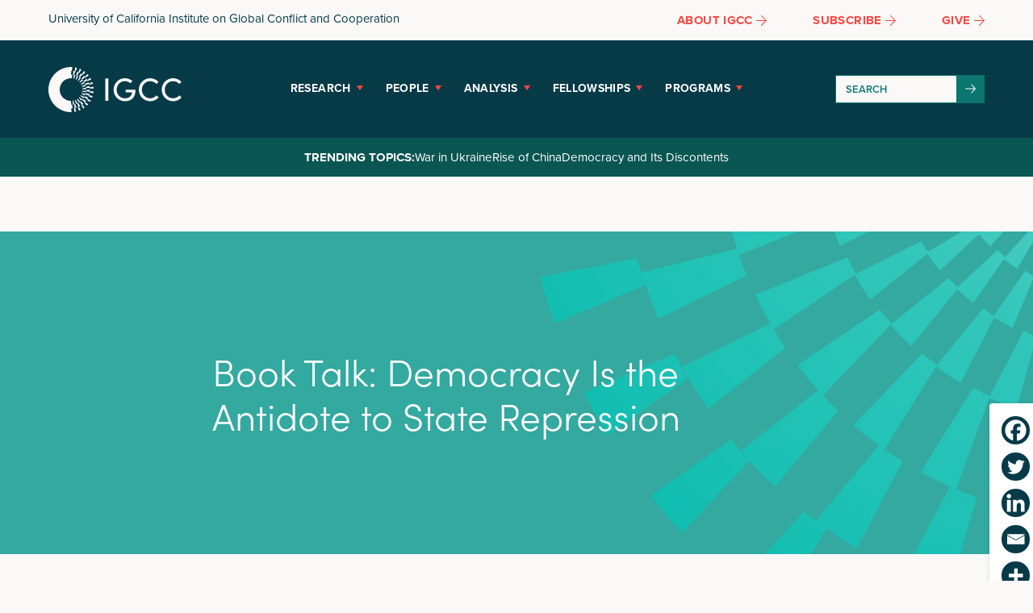

--- FILE ---
content_type: text/html; charset=UTF-8
request_url: https://ucigcc.org/podcast/democracy-is-the-antidote-to-state-repression/
body_size: 29011
content:
<!doctype html>
<!--[if lt IE 7]> <html class="no-js lt-ie9 lt-ie8 lt-ie7" lang="en"> <![endif]-->
<!--[if IE 7]>    <html class="no-js lt-ie9 lt-ie8" lang="en"> <![endif]-->
<!--[if IE 8]>    <html class="no-js lt-ie9" lang="en"> <![endif]-->
<!--[if gt IE 8]><!--> <html class="no-js" lang="en-US"> <!--<![endif]-->
<head>
  <meta charset="utf-8">	
  <meta http-equiv="X-UA-Compatible" content="IE=edge">
		
		<meta name="viewport" content="width=device-width, initial-scale=1">
		<meta class="foundation-mq">
		
		<!-- If Site Icon isn't set in customizer -->
					<!-- Icons & Favicons -->
			<link rel="icon" href="https://ucigcc.org/wp-content/themes/igcc-custom/favicon.png">
			<link href="https://ucigcc.org/wp-content/themes/igcc-custom/images/apple-icon-touch.png" rel="apple-touch-icon" />
			<!--[if IE]>
				<link rel="shortcut icon" href="https://ucigcc.org/wp-content/themes/igcc-custom/favicon.ico">
			<![endif]-->
			<meta name="msapplication-TileColor" content="#ffffff">
			<meta name="msapplication-TileImage" content="https://ucigcc.org/wp-content/themes/igcc-custom/images/win8-tile-icon.png">
			<meta name="theme-color" content="#424242">
		
		<title>Book Talk: Democracy Is the Antidote to State Repression - IGCC</title>
	<style>img:is([sizes="auto" i], [sizes^="auto," i]) { contain-intrinsic-size: 3000px 1500px }</style>
	<meta name="dc.title" content="Book Talk: Democracy Is the Antidote to State Repression - IGCC">
<meta name="dc.description" content="In the latest Talking Policy episode, Christian Davenport, one of the world&#039;s leading scholars of state repression and a professor at the University of Michigan, and Ben Appel, an associate professor at the UC San Diego School of Global Policy and Strategy, discuss their new book, The Death and Life of&hellip;">
<meta name="dc.relation" content="https://ucigcc.org/podcast/democracy-is-the-antidote-to-state-repression/">
<meta name="dc.source" content="https://ucigcc.org/">
<meta name="dc.language" content="en_US">
<meta name="description" content="In the latest Talking Policy episode, Christian Davenport, one of the world&#039;s leading scholars of state repression and a professor at the University of Michigan, and Ben Appel, an associate professor at the UC San Diego School of Global Policy and Strategy, discuss their new book, The Death and Life of&hellip;">
<meta name="robots" content="index, follow, max-snippet:-1, max-image-preview:large, max-video-preview:-1">
<link rel="canonical" href="https://ucigcc.org/podcast/democracy-is-the-antidote-to-state-repression/">
<meta name="twitter:card" content="summary_large_image">
<meta name="twitter:site" content="UCIGCC">
<meta name="twitter:creator" content="UCIGCC">
<meta name="twitter:title" content="Book Talk: Democracy Is the Antidote to State Repression - IGCC">
<meta name="twitter:description" content="In the latest Talking Policy episode, Christian Davenport, one of the world&#039;s leading scholars of state repression and a professor at the University of Michigan, and Ben Appel, an associate professor at the UC San Diego School of Global Policy and Strategy, discuss their new book, The Death and Life of&hellip;">
<meta name="twitter:image" content="https://ucigcc.org/wp-content/uploads/2022/12/igcc-podcast-state-repression-christian-davenport-ben-appel.png">
<link rel='dns-prefetch' href='//use.typekit.net' />
<link rel="alternate" type="application/rss+xml" title="IGCC &raquo; Feed" href="https://ucigcc.org/feed/" />
<link rel="alternate" type="application/rss+xml" title="IGCC &raquo; Comments Feed" href="https://ucigcc.org/comments/feed/" />
		<style id='wp-block-library-theme-inline-css' type='text/css'>
.wp-block-audio :where(figcaption){color:#555;font-size:13px;text-align:center}.is-dark-theme .wp-block-audio :where(figcaption){color:#ffffffa6}.wp-block-audio{margin:0 0 1em}.wp-block-code{border:1px solid #ccc;border-radius:4px;font-family:Menlo,Consolas,monaco,monospace;padding:.8em 1em}.wp-block-embed :where(figcaption){color:#555;font-size:13px;text-align:center}.is-dark-theme .wp-block-embed :where(figcaption){color:#ffffffa6}.wp-block-embed{margin:0 0 1em}.blocks-gallery-caption{color:#555;font-size:13px;text-align:center}.is-dark-theme .blocks-gallery-caption{color:#ffffffa6}:root :where(.wp-block-image figcaption){color:#555;font-size:13px;text-align:center}.is-dark-theme :root :where(.wp-block-image figcaption){color:#ffffffa6}.wp-block-image{margin:0 0 1em}.wp-block-pullquote{border-bottom:4px solid;border-top:4px solid;color:currentColor;margin-bottom:1.75em}.wp-block-pullquote cite,.wp-block-pullquote footer,.wp-block-pullquote__citation{color:currentColor;font-size:.8125em;font-style:normal;text-transform:uppercase}.wp-block-quote{border-left:.25em solid;margin:0 0 1.75em;padding-left:1em}.wp-block-quote cite,.wp-block-quote footer{color:currentColor;font-size:.8125em;font-style:normal;position:relative}.wp-block-quote:where(.has-text-align-right){border-left:none;border-right:.25em solid;padding-left:0;padding-right:1em}.wp-block-quote:where(.has-text-align-center){border:none;padding-left:0}.wp-block-quote.is-large,.wp-block-quote.is-style-large,.wp-block-quote:where(.is-style-plain){border:none}.wp-block-search .wp-block-search__label{font-weight:700}.wp-block-search__button{border:1px solid #ccc;padding:.375em .625em}:where(.wp-block-group.has-background){padding:1.25em 2.375em}.wp-block-separator.has-css-opacity{opacity:.4}.wp-block-separator{border:none;border-bottom:2px solid;margin-left:auto;margin-right:auto}.wp-block-separator.has-alpha-channel-opacity{opacity:1}.wp-block-separator:not(.is-style-wide):not(.is-style-dots){width:100px}.wp-block-separator.has-background:not(.is-style-dots){border-bottom:none;height:1px}.wp-block-separator.has-background:not(.is-style-wide):not(.is-style-dots){height:2px}.wp-block-table{margin:0 0 1em}.wp-block-table td,.wp-block-table th{word-break:normal}.wp-block-table :where(figcaption){color:#555;font-size:13px;text-align:center}.is-dark-theme .wp-block-table :where(figcaption){color:#ffffffa6}.wp-block-video :where(figcaption){color:#555;font-size:13px;text-align:center}.is-dark-theme .wp-block-video :where(figcaption){color:#ffffffa6}.wp-block-video{margin:0 0 1em}:root :where(.wp-block-template-part.has-background){margin-bottom:0;margin-top:0;padding:1.25em 2.375em}
</style>
<style id='classic-theme-styles-inline-css' type='text/css'>
/*! This file is auto-generated */
.wp-block-button__link{color:#fff;background-color:#32373c;border-radius:9999px;box-shadow:none;text-decoration:none;padding:calc(.667em + 2px) calc(1.333em + 2px);font-size:1.125em}.wp-block-file__button{background:#32373c;color:#fff;text-decoration:none}
</style>
<style id='safe-svg-svg-icon-style-inline-css' type='text/css'>
.safe-svg-cover{text-align:center}.safe-svg-cover .safe-svg-inside{display:inline-block;max-width:100%}.safe-svg-cover svg{fill:currentColor;height:100%;max-height:100%;max-width:100%;width:100%}

</style>
<style id='wpseopress-local-business-style-inline-css' type='text/css'>
span.wp-block-wpseopress-local-business-field{margin-right:8px}

</style>
<style id='wpseopress-table-of-contents-style-inline-css' type='text/css'>
.wp-block-wpseopress-table-of-contents li.active>a{font-weight:bold}

</style>
<style id='global-styles-inline-css' type='text/css'>
:root{--wp--preset--aspect-ratio--square: 1;--wp--preset--aspect-ratio--4-3: 4/3;--wp--preset--aspect-ratio--3-4: 3/4;--wp--preset--aspect-ratio--3-2: 3/2;--wp--preset--aspect-ratio--2-3: 2/3;--wp--preset--aspect-ratio--16-9: 16/9;--wp--preset--aspect-ratio--9-16: 9/16;--wp--preset--color--black: #000000;--wp--preset--color--cyan-bluish-gray: #abb8c3;--wp--preset--color--white: #ffffff;--wp--preset--color--pale-pink: #f78da7;--wp--preset--color--vivid-red: #cf2e2e;--wp--preset--color--luminous-vivid-orange: #ff6900;--wp--preset--color--luminous-vivid-amber: #fcb900;--wp--preset--color--light-green-cyan: #7bdcb5;--wp--preset--color--vivid-green-cyan: #00d084;--wp--preset--color--pale-cyan-blue: #8ed1fc;--wp--preset--color--vivid-cyan-blue: #0693e3;--wp--preset--color--vivid-purple: #9b51e0;--wp--preset--color--primary-color: #a156b4;--wp--preset--color--secondary-color: #d0a5db;--wp--preset--color--theme-light-gray: #eee;--wp--preset--color--theme-dark-gray: #444;--wp--preset--gradient--vivid-cyan-blue-to-vivid-purple: linear-gradient(135deg,rgba(6,147,227,1) 0%,rgb(155,81,224) 100%);--wp--preset--gradient--light-green-cyan-to-vivid-green-cyan: linear-gradient(135deg,rgb(122,220,180) 0%,rgb(0,208,130) 100%);--wp--preset--gradient--luminous-vivid-amber-to-luminous-vivid-orange: linear-gradient(135deg,rgba(252,185,0,1) 0%,rgba(255,105,0,1) 100%);--wp--preset--gradient--luminous-vivid-orange-to-vivid-red: linear-gradient(135deg,rgba(255,105,0,1) 0%,rgb(207,46,46) 100%);--wp--preset--gradient--very-light-gray-to-cyan-bluish-gray: linear-gradient(135deg,rgb(238,238,238) 0%,rgb(169,184,195) 100%);--wp--preset--gradient--cool-to-warm-spectrum: linear-gradient(135deg,rgb(74,234,220) 0%,rgb(151,120,209) 20%,rgb(207,42,186) 40%,rgb(238,44,130) 60%,rgb(251,105,98) 80%,rgb(254,248,76) 100%);--wp--preset--gradient--blush-light-purple: linear-gradient(135deg,rgb(255,206,236) 0%,rgb(152,150,240) 100%);--wp--preset--gradient--blush-bordeaux: linear-gradient(135deg,rgb(254,205,165) 0%,rgb(254,45,45) 50%,rgb(107,0,62) 100%);--wp--preset--gradient--luminous-dusk: linear-gradient(135deg,rgb(255,203,112) 0%,rgb(199,81,192) 50%,rgb(65,88,208) 100%);--wp--preset--gradient--pale-ocean: linear-gradient(135deg,rgb(255,245,203) 0%,rgb(182,227,212) 50%,rgb(51,167,181) 100%);--wp--preset--gradient--electric-grass: linear-gradient(135deg,rgb(202,248,128) 0%,rgb(113,206,126) 100%);--wp--preset--gradient--midnight: linear-gradient(135deg,rgb(2,3,129) 0%,rgb(40,116,252) 100%);--wp--preset--font-size--small: 13px;--wp--preset--font-size--medium: 20px;--wp--preset--font-size--large: 36px;--wp--preset--font-size--x-large: 42px;--wp--preset--spacing--20: 0.44rem;--wp--preset--spacing--30: 0.67rem;--wp--preset--spacing--40: 1rem;--wp--preset--spacing--50: 1.5rem;--wp--preset--spacing--60: 2.25rem;--wp--preset--spacing--70: 3.38rem;--wp--preset--spacing--80: 5.06rem;--wp--preset--shadow--natural: 6px 6px 9px rgba(0, 0, 0, 0.2);--wp--preset--shadow--deep: 12px 12px 50px rgba(0, 0, 0, 0.4);--wp--preset--shadow--sharp: 6px 6px 0px rgba(0, 0, 0, 0.2);--wp--preset--shadow--outlined: 6px 6px 0px -3px rgba(255, 255, 255, 1), 6px 6px rgba(0, 0, 0, 1);--wp--preset--shadow--crisp: 6px 6px 0px rgba(0, 0, 0, 1);}:where(.is-layout-flex){gap: 0.5em;}:where(.is-layout-grid){gap: 0.5em;}body .is-layout-flex{display: flex;}.is-layout-flex{flex-wrap: wrap;align-items: center;}.is-layout-flex > :is(*, div){margin: 0;}body .is-layout-grid{display: grid;}.is-layout-grid > :is(*, div){margin: 0;}:where(.wp-block-columns.is-layout-flex){gap: 2em;}:where(.wp-block-columns.is-layout-grid){gap: 2em;}:where(.wp-block-post-template.is-layout-flex){gap: 1.25em;}:where(.wp-block-post-template.is-layout-grid){gap: 1.25em;}.has-black-color{color: var(--wp--preset--color--black) !important;}.has-cyan-bluish-gray-color{color: var(--wp--preset--color--cyan-bluish-gray) !important;}.has-white-color{color: var(--wp--preset--color--white) !important;}.has-pale-pink-color{color: var(--wp--preset--color--pale-pink) !important;}.has-vivid-red-color{color: var(--wp--preset--color--vivid-red) !important;}.has-luminous-vivid-orange-color{color: var(--wp--preset--color--luminous-vivid-orange) !important;}.has-luminous-vivid-amber-color{color: var(--wp--preset--color--luminous-vivid-amber) !important;}.has-light-green-cyan-color{color: var(--wp--preset--color--light-green-cyan) !important;}.has-vivid-green-cyan-color{color: var(--wp--preset--color--vivid-green-cyan) !important;}.has-pale-cyan-blue-color{color: var(--wp--preset--color--pale-cyan-blue) !important;}.has-vivid-cyan-blue-color{color: var(--wp--preset--color--vivid-cyan-blue) !important;}.has-vivid-purple-color{color: var(--wp--preset--color--vivid-purple) !important;}.has-black-background-color{background-color: var(--wp--preset--color--black) !important;}.has-cyan-bluish-gray-background-color{background-color: var(--wp--preset--color--cyan-bluish-gray) !important;}.has-white-background-color{background-color: var(--wp--preset--color--white) !important;}.has-pale-pink-background-color{background-color: var(--wp--preset--color--pale-pink) !important;}.has-vivid-red-background-color{background-color: var(--wp--preset--color--vivid-red) !important;}.has-luminous-vivid-orange-background-color{background-color: var(--wp--preset--color--luminous-vivid-orange) !important;}.has-luminous-vivid-amber-background-color{background-color: var(--wp--preset--color--luminous-vivid-amber) !important;}.has-light-green-cyan-background-color{background-color: var(--wp--preset--color--light-green-cyan) !important;}.has-vivid-green-cyan-background-color{background-color: var(--wp--preset--color--vivid-green-cyan) !important;}.has-pale-cyan-blue-background-color{background-color: var(--wp--preset--color--pale-cyan-blue) !important;}.has-vivid-cyan-blue-background-color{background-color: var(--wp--preset--color--vivid-cyan-blue) !important;}.has-vivid-purple-background-color{background-color: var(--wp--preset--color--vivid-purple) !important;}.has-black-border-color{border-color: var(--wp--preset--color--black) !important;}.has-cyan-bluish-gray-border-color{border-color: var(--wp--preset--color--cyan-bluish-gray) !important;}.has-white-border-color{border-color: var(--wp--preset--color--white) !important;}.has-pale-pink-border-color{border-color: var(--wp--preset--color--pale-pink) !important;}.has-vivid-red-border-color{border-color: var(--wp--preset--color--vivid-red) !important;}.has-luminous-vivid-orange-border-color{border-color: var(--wp--preset--color--luminous-vivid-orange) !important;}.has-luminous-vivid-amber-border-color{border-color: var(--wp--preset--color--luminous-vivid-amber) !important;}.has-light-green-cyan-border-color{border-color: var(--wp--preset--color--light-green-cyan) !important;}.has-vivid-green-cyan-border-color{border-color: var(--wp--preset--color--vivid-green-cyan) !important;}.has-pale-cyan-blue-border-color{border-color: var(--wp--preset--color--pale-cyan-blue) !important;}.has-vivid-cyan-blue-border-color{border-color: var(--wp--preset--color--vivid-cyan-blue) !important;}.has-vivid-purple-border-color{border-color: var(--wp--preset--color--vivid-purple) !important;}.has-vivid-cyan-blue-to-vivid-purple-gradient-background{background: var(--wp--preset--gradient--vivid-cyan-blue-to-vivid-purple) !important;}.has-light-green-cyan-to-vivid-green-cyan-gradient-background{background: var(--wp--preset--gradient--light-green-cyan-to-vivid-green-cyan) !important;}.has-luminous-vivid-amber-to-luminous-vivid-orange-gradient-background{background: var(--wp--preset--gradient--luminous-vivid-amber-to-luminous-vivid-orange) !important;}.has-luminous-vivid-orange-to-vivid-red-gradient-background{background: var(--wp--preset--gradient--luminous-vivid-orange-to-vivid-red) !important;}.has-very-light-gray-to-cyan-bluish-gray-gradient-background{background: var(--wp--preset--gradient--very-light-gray-to-cyan-bluish-gray) !important;}.has-cool-to-warm-spectrum-gradient-background{background: var(--wp--preset--gradient--cool-to-warm-spectrum) !important;}.has-blush-light-purple-gradient-background{background: var(--wp--preset--gradient--blush-light-purple) !important;}.has-blush-bordeaux-gradient-background{background: var(--wp--preset--gradient--blush-bordeaux) !important;}.has-luminous-dusk-gradient-background{background: var(--wp--preset--gradient--luminous-dusk) !important;}.has-pale-ocean-gradient-background{background: var(--wp--preset--gradient--pale-ocean) !important;}.has-electric-grass-gradient-background{background: var(--wp--preset--gradient--electric-grass) !important;}.has-midnight-gradient-background{background: var(--wp--preset--gradient--midnight) !important;}.has-small-font-size{font-size: var(--wp--preset--font-size--small) !important;}.has-medium-font-size{font-size: var(--wp--preset--font-size--medium) !important;}.has-large-font-size{font-size: var(--wp--preset--font-size--large) !important;}.has-x-large-font-size{font-size: var(--wp--preset--font-size--x-large) !important;}
:where(.wp-block-post-template.is-layout-flex){gap: 1.25em;}:where(.wp-block-post-template.is-layout-grid){gap: 1.25em;}
:where(.wp-block-columns.is-layout-flex){gap: 2em;}:where(.wp-block-columns.is-layout-grid){gap: 2em;}
:root :where(.wp-block-pullquote){font-size: 1.5em;line-height: 1.6;}
</style>
<style id='wpgb-head-inline-css' type='text/css'>
.wp-grid-builder:not(.wpgb-template),.wpgb-facet{opacity:0.01}.wpgb-facet fieldset{margin:0;padding:0;border:none;outline:none;box-shadow:none}.wpgb-facet fieldset:last-child{margin-bottom:40px;}.wpgb-facet fieldset legend.wpgb-sr-only{height:1px;width:1px}
</style>
<link rel='stylesheet' id='heateor_sss_frontend_css-css' href='https://ucigcc.org/wp-content/plugins/sassy-social-share/public/css/sassy-social-share-public.css?ver=3.3.79' type='text/css' media='all' />
<style id='heateor_sss_frontend_css-inline-css' type='text/css'>
.heateor_sss_button_instagram span.heateor_sss_svg,a.heateor_sss_instagram span.heateor_sss_svg{background:radial-gradient(circle at 30% 107%,#fdf497 0,#fdf497 5%,#fd5949 45%,#d6249f 60%,#285aeb 90%)}div.heateor_sss_vertical_sharing  a.heateor_sss_button_instagram span{background:#073a47!important;}div.heateor_sss_floating_follow_icons_container a.heateor_sss_button_instagram span{background:#073a47}div.heateor_sss_vertical_sharing a.heateor_sss_button_instagram span:hover{background:#00c4b5!important;}div.heateor_sss_floating_follow_icons_container a.heateor_sss_button_instagram span:hover{background:#00c4b5}.heateor_sss_horizontal_sharing .heateor_sss_svg,.heateor_sss_standard_follow_icons_container .heateor_sss_svg{color:#fff;border-width:0px;border-style:solid;border-color:transparent}.heateor_sss_horizontal_sharing .heateorSssTCBackground{color:#666}.heateor_sss_horizontal_sharing span.heateor_sss_svg:hover,.heateor_sss_standard_follow_icons_container span.heateor_sss_svg:hover{border-color:transparent;}.heateor_sss_vertical_sharing span.heateor_sss_svg,.heateor_sss_floating_follow_icons_container span.heateor_sss_svg{background-color:#073a47!important;background:#073a47!important;color:#ffffff;border-width:5px;border-style:solid;border-color:#ffffff;}.heateor_sss_vertical_sharing .heateorSssTCBackground{color:#666;}.heateor_sss_vertical_sharing span.heateor_sss_svg:hover,.heateor_sss_floating_follow_icons_container span.heateor_sss_svg:hover{background-color:#00c4b5!important;background:#00c4b5!important;border-color:#ffffff;}@media screen and (max-width:900px) {.heateor_sss_vertical_sharing{display:none!important}}div.heateor_sss_mobile_footer{display:none;}@media screen and (max-width:900px){div.heateor_sss_bottom_sharing .heateorSssTCBackground{background-color:white}div.heateor_sss_bottom_sharing{width:100%!important;left:0!important;}div.heateor_sss_bottom_sharing a{width:20% !important;}div.heateor_sss_bottom_sharing .heateor_sss_svg{width: 100% !important;}div.heateor_sss_bottom_sharing div.heateorSssTotalShareCount{font-size:1em!important;line-height:24.5px!important}div.heateor_sss_bottom_sharing div.heateorSssTotalShareText{font-size:.7em!important;line-height:0px!important}div.heateor_sss_mobile_footer{display:block;height:35px;}.heateor_sss_bottom_sharing{padding:0!important;display:block!important;width:auto!important;bottom:-2px!important;top: auto!important;}.heateor_sss_bottom_sharing .heateor_sss_square_count{line-height:inherit;}.heateor_sss_bottom_sharing .heateorSssSharingArrow{display:none;}.heateor_sss_bottom_sharing .heateorSssTCBackground{margin-right:1.1em!important}}
</style>
<link rel='stylesheet' id='adobeFonts-css' href='https://use.typekit.net/exx6ivf.css?ver=6.8.3' type='text/css' media='all' />
<link rel='stylesheet' id='theme-style-css' href='https://ucigcc.org/wp-content/themes/igcc-custom/style.min.css?ver=1762740145' type='text/css' media='all' />
<script type="text/javascript" src="https://ucigcc.org/wp-content/plugins/stop-user-enumeration/frontend/js/frontend.js?ver=1.7.7" id="stop-user-enumeration-js" defer="defer" data-wp-strategy="defer"></script>
<script type="text/javascript" src="https://ucigcc.org/wp-includes/js/jquery/jquery.min.js?ver=3.7.1" id="jquery-core-js"></script>
<script type="text/javascript" src="https://ucigcc.org/wp-includes/js/jquery/jquery-migrate.min.js?ver=3.4.1" id="jquery-migrate-js"></script>
<script type="text/javascript" src="https://ucigcc.org/wp-content/themes/igcc-custom/js/vendor/modernizr-2.6.2.min.js?ver=6.8.3" id="modernizr-js"></script>
<link rel="https://api.w.org/" href="https://ucigcc.org/wp-json/" /><link rel="alternate" title="JSON" type="application/json" href="https://ucigcc.org/wp-json/wp/v2/posts/3684" /><link rel='shortlink' href='https://ucigcc.org/?p=3684' />
<link rel="alternate" title="oEmbed (JSON)" type="application/json+oembed" href="https://ucigcc.org/wp-json/oembed/1.0/embed?url=https%3A%2F%2Fucigcc.org%2Fpodcast%2Fdemocracy-is-the-antidote-to-state-repression%2F" />
<link rel="alternate" title="oEmbed (XML)" type="text/xml+oembed" href="https://ucigcc.org/wp-json/oembed/1.0/embed?url=https%3A%2F%2Fucigcc.org%2Fpodcast%2Fdemocracy-is-the-antidote-to-state-repression%2F&#038;format=xml" />
<noscript><style>.wp-grid-builder .wpgb-card.wpgb-card-hidden .wpgb-card-wrapper{opacity:1!important;visibility:visible!important;transform:none!important}.wpgb-facet {opacity:1!important;pointer-events:auto!important}.wpgb-facet *:not(.wpgb-pagination-facet){display:none}</style></noscript>
		<script>
		(function(h,o,t,j,a,r){
			h.hj=h.hj||function(){(h.hj.q=h.hj.q||[]).push(arguments)};
			h._hjSettings={hjid:3295951,hjsv:5};
			a=o.getElementsByTagName('head')[0];
			r=o.createElement('script');r.async=1;
			r.src=t+h._hjSettings.hjid+j+h._hjSettings.hjsv;
			a.appendChild(r);
		})(window,document,'//static.hotjar.com/c/hotjar-','.js?sv=');
		</script>
		
<script async src='https://www.googletagmanager.com/gtag/js?id=G-L27ZB9WJQN'></script><script>
window.dataLayer = window.dataLayer || [];
function gtag(){dataLayer.push(arguments);}gtag('js', new Date());
gtag('set', 'cookie_domain', 'auto');
gtag('set', 'cookie_flags', 'SameSite=None;Secure');
window.addEventListener('load', function () {
    var links = document.querySelectorAll('a');
    for (let i = 0; i < links.length; i++) {
        links[i].addEventListener('click', function(e) {
            var n = this.href.includes('ucigcc.org');
            if (n == false) {
                gtag('event', 'click', {'event_category': 'external links','event_label' : this.href});
            }
        });
        }
    });
    
 gtag('config', 'G-L27ZB9WJQN' , {});

</script>

<!-- Google Tag Manager -->
<script>(function(w,d,s,l,i){w[l]=w[l]||[];w[l].push({'gtm.start':
new Date().getTime(),event:'gtm.js'});var f=d.getElementsByTagName(s)[0],
j=d.createElement(s),dl=l!='dataLayer'?'&l='+l:'';j.async=true;j.src=
'https://www.googletagmanager.com/gtm.js?id='+i+dl;f.parentNode.insertBefore(j,f);
})(window,document,'script','dataLayer','GTM-P2SBB6R');</script>
<!-- End Google Tag Manager -->		
		<!--Analytics-->
		<!-- Global site tag (gtag.js) - Google Analytics -->
<script async src="https://www.googletagmanager.com/gtag/js?id=G-L27ZB9WJQN"></script>
<script>
  window.dataLayer = window.dataLayer || [];
  function gtag(){dataLayer.push(arguments);}
  gtag('js', new Date());

  gtag('config', 'G-L27ZB9WJQN');
</script>		<!--/ Analytics-->

	</head>

	<body class="wp-singular post-template-default single single-post postid-3684 single-format-standard wp-embed-responsive wp-theme-igcc-custom">

		
<!-- Google Tag Manager (noscript) -->
<noscript><iframe src="https://www.googletagmanager.com/ns.html?id=GTM-P2SBB6R"
height="0" width="0" style="display:none;visibility:hidden"></iframe></noscript>
<!-- End Google Tag Manager (noscript) -->
		<a class="screen-reader-text" href="#content">Skip to main content</a>

					<div class="header__top" style="position: sticky !important; top: 0; z-index: 999; background-color:#faf9f8 !important">

				<div class="header__top-inner grid-container">

					<div class="header__top-content grid-x grid-padding-x">

						<div class="header__top-label cell auto">
							<a href="https://ucigcc.org/">University of California Institute on Global Conflict and Cooperation</a>
						</div>

						<div class="header__top-links cell shrink">
														<ul>
								
								<li><a href="/about/" target="_blank" rel="noopener"><span>About IGCC</span> <svg aria-hidden="true" focusable="false" role="img" xmlns="http://www.w3.org/2000/svg" viewBox="0 0 448 512"><path d="M216.464 36.465l-7.071 7.07c-4.686 4.686-4.686 12.284 0 16.971L387.887 239H12c-6.627 0-12 5.373-12 12v10c0 6.627 5.373 12 12 12h375.887L209.393 451.494c-4.686 4.686-4.686 12.284 0 16.971l7.071 7.07c4.686 4.686 12.284 4.686 16.97 0l211.051-211.05c4.686-4.686 4.686-12.284 0-16.971L233.434 36.465c-4.686-4.687-12.284-4.687-16.97 0z"></path></svg></a></li>
								
																<li><a href="https://mailchi.mp/ucigcc/signup" target="_blank" rel="noopener"><span>Subscribe</span> <svg aria-hidden="true" focusable="false" role="img" xmlns="http://www.w3.org/2000/svg" viewBox="0 0 448 512"><path d="M216.464 36.465l-7.071 7.07c-4.686 4.686-4.686 12.284 0 16.971L387.887 239H12c-6.627 0-12 5.373-12 12v10c0 6.627 5.373 12 12 12h375.887L209.393 451.494c-4.686 4.686-4.686 12.284 0 16.971l7.071 7.07c4.686 4.686 12.284 4.686 16.97 0l211.051-211.05c4.686-4.686 4.686-12.284 0-16.971L233.434 36.465c-4.686-4.687-12.284-4.687-16.97 0z"></path></svg></a></li>
																								<li><a href="https://ucigcc.org/give/" target="_blank" rel="noopener"><span>Give</span> <svg aria-hidden="true" focusable="false" role="img" xmlns="http://www.w3.org/2000/svg" viewBox="0 0 448 512"><path d="M216.464 36.465l-7.071 7.07c-4.686 4.686-4.686 12.284 0 16.971L387.887 239H12c-6.627 0-12 5.373-12 12v10c0 6.627 5.373 12 12 12h375.887L209.393 451.494c-4.686 4.686-4.686 12.284 0 16.971l7.071 7.07c4.686 4.686 12.284 4.686 16.97 0l211.051-211.05c4.686-4.686 4.686-12.284 0-16.971L233.434 36.465c-4.686-4.687-12.284-4.687-16.97 0z"></path></svg></a></li>
															</ul>
						</div>

					</div>

				</div>

			</div>
	
		<header class="header">



			<div class="header__bottom">

				<div class="header__bottom-inner grid-container">

					<div class="header__bottom-content grid-x">

						<div class="header__bottom-logo cell small-6 large-2">
							<a href="https://ucigcc.org/">IGCC</a>
						</div>

						<div class="header__bottom-toggle cell small-6">
							<button id="open-nav" aria-label="Menu" aria-expanded="false" aria-controls="menu" href="#">Menu</button>
						</div>

						<div class="header__bottom-menu cell large-8">
							<nav>
				        <ul class="nav-menu">
				            <li class="nav-item">
				                <a class="nav-item-has-mega" href="#">Research</a>
				                <div class="sub-nav">
				                	<div class="sub-nav-inner">
				                    <ul class="sub-nav-group sub-nav-group-heading">
				                      <li class="sub-nav-group-label">Research</li>
				                    </ul>
				                    <ul class="sub-nav-group sub-nav-group-menus">
				                    	<li class="sub-nav-group-label-small">Core Themes</li>
				                    	<li id="menu-item-328" class="menu-item menu-item-type-taxonomy menu-item-object-themes menu-item-328"><a href="https://ucigcc.org/research/china-and-the-indo-pacific/">China and the Indo-Pacific</a></li>
<li id="menu-item-326" class="menu-item menu-item-type-taxonomy menu-item-object-themes menu-item-326"><a href="https://ucigcc.org/research/climate-change-and-security/">Climate Change and Security</a></li>
<li id="menu-item-329" class="menu-item menu-item-type-taxonomy menu-item-object-themes menu-item-329"><a href="https://ucigcc.org/research/defense-and-national-security/">Defense and National Security</a></li>
<li id="menu-item-336" class="menu-item menu-item-type-taxonomy menu-item-object-themes current-post-ancestor current-menu-parent current-post-parent menu-item-336"><a href="https://ucigcc.org/research/future-of-democracy/">Future of Democracy</a></li>
<li id="menu-item-325" class="menu-item menu-item-type-taxonomy menu-item-object-themes menu-item-325"><a href="https://ucigcc.org/research/geoeconomics-and-great-power-competition/">Geoeconomics and Great Power Competition</a></li>
<li id="menu-item-327" class="menu-item menu-item-type-taxonomy menu-item-object-themes menu-item-327"><a href="https://ucigcc.org/research/nuclear-security/">Nuclear Security</a></li>
<li id="menu-item-6481" class="menu-item menu-item-type-taxonomy menu-item-object-themes menu-item-6481"><a href="https://ucigcc.org/research/science-technology-and-innovation/">Science, Technology, and Innovation</a></li>
				                    </ul>
				                   </div>
				                </div>
				            </li>
				            <li class="nav-item">
				                <a class="nav-item-has-mega" href="https://ucigcc.org/people/">People</a>
				                <div class="sub-nav">
				                	<div class="sub-nav-inner">
				                		<ul class="sub-nav-group sub-nav-group-heading">
				                      <li class="sub-nav-group-label">People</li>
				                    </ul>
				                    <ul class="sub-nav-group sub-nav-group-menus">
				                    	<li id="menu-item-320" class="menu-item menu-item-type-custom menu-item-object-custom menu-item-320"><a href="https://ucigcc.org/people/#leadership">Leadership</a></li>
<li id="menu-item-321" class="menu-item menu-item-type-custom menu-item-object-custom menu-item-321"><a href="https://ucigcc.org/people/#steering-committee">Steering Committee</a></li>
<li id="menu-item-11366" class="menu-item menu-item-type-custom menu-item-object-custom menu-item-11366"><a href="https://ucigcc.org/people/#senior-fellows">Senior Fellows</a></li>
<li id="menu-item-323" class="menu-item menu-item-type-custom menu-item-object-custom menu-item-323"><a href="https://ucigcc.org/people/#fellows">Fellows</a></li>
<li id="menu-item-322" class="menu-item menu-item-type-custom menu-item-object-custom menu-item-322"><a href="https://ucigcc.org/people/#researchers">Affiliated Researchers</a></li>
<li id="menu-item-324" class="menu-item menu-item-type-custom menu-item-object-custom menu-item-324"><a href="https://ucigcc.org/people/#staff">Staff</a></li>
<li id="menu-item-406" class="view-all menu-item menu-item-type-post_type menu-item-object-page menu-item-406"><a href="https://ucigcc.org/people/">View All</a></li>
				                    </ul>
				                   </div>
				                </div>
				            </li>
				            <li class="nav-item">
				                <a class="nav-item-has-mega" href="https://ucigcc.org/latest/">Analysis</a>
				                <div class="sub-nav">
				                	<div class="sub-nav-inner">
				                		<ul class="sub-nav-group sub-nav-group-heading">
				                      <li class="sub-nav-group-label">Analysis</li>
				                    </ul>
				                    <ul class="sub-nav-group sub-nav-group-menus">
				                    	<li id="menu-item-6811" class="menu-item menu-item-type-taxonomy menu-item-object-category menu-item-6811"><a href="https://ucigcc.org/category/publication/">Publications</a></li>
<li id="menu-item-317" class="menu-item menu-item-type-taxonomy menu-item-object-category menu-item-317"><a href="https://ucigcc.org/category/blog/">Blog: Global Policy At A Glance</a></li>
<li id="menu-item-7003" class="menu-item menu-item-type-taxonomy menu-item-object-category current-post-ancestor current-menu-parent current-post-parent menu-item-7003"><a href="https://ucigcc.org/category/podcast/talking-policy/">Talking Policy Podcast</a></li>
<li id="menu-item-7001" class="menu-item menu-item-type-taxonomy menu-item-object-category menu-item-7001"><a href="https://ucigcc.org/category/alumni-confidential/">Alumni Confidential</a></li>
<li id="menu-item-6812" class="menu-item menu-item-type-taxonomy menu-item-object-category menu-item-6812"><a href="https://ucigcc.org/category/interview/">Interviews</a></li>
<li id="menu-item-11767" class="menu-item menu-item-type-post_type menu-item-object-page menu-item-11767"><a href="https://ucigcc.org/collections/">Collections</a></li>
<li id="menu-item-315" class="menu-item menu-item-type-taxonomy menu-item-object-category menu-item-315"><a href="https://ucigcc.org/category/news/">News</a></li>
<li id="menu-item-1463" class="menu-item menu-item-type-post_type menu-item-object-page menu-item-1463"><a href="https://ucigcc.org/all-events/">Events</a></li>
<li id="menu-item-407" class="view-all menu-item menu-item-type-post_type menu-item-object-page menu-item-407"><a href="https://ucigcc.org/latest/">View All</a></li>
				                    </ul>
				                  </div>
				                </div>
				            </li>

							<li class="nav-item">
				                <a class="nav-item-has-mega" href="https://ucigcc.org/funding/">Fellowships</a>
				                <div class="sub-nav">
				                	<div class="sub-nav-inner">
										<ul class="sub-nav-group sub-nav-group-heading">
				                      		<li class="sub-nav-group-label">Fellowships</li>
				                    	</ul>
				                		<ul class="sub-nav-group sub-nav-group-menus">
				                    		<li id="menu-item-331" class="menu-item menu-item-type-post_type menu-item-object-funding menu-item-331"><a href="https://ucigcc.org/funding/dissertation-fellowship/">Dissertation Fellowship</a></li>
<li id="menu-item-330" class="menu-item menu-item-type-post_type menu-item-object-funding menu-item-330"><a href="https://ucigcc.org/funding/postdoctoral-fellowship/">Postdoctoral Fellowship</a></li>
				                    	</ul>
				                   </div>
				                </div>
				            </li>
							
							<li class="nav-item">
				                <a class="nav-item-has-mega" href="https://ucigcc.org/training/">Programs</a>
				                <div class="sub-nav">
				                	<div class="sub-nav-inner">
										<ul class="sub-nav-group sub-nav-group-heading">
				                      		<li class="sub-nav-group-label">Programs</li>
				                    	</ul>
				                		<ul class="sub-nav-group sub-nav-group-menus">
				                    		<li id="menu-item-444" class="menu-item menu-item-type-post_type menu-item-object-training menu-item-444"><a href="https://ucigcc.org/training/ppnt/">Public Policy and Nuclear Threats</a></li>
<li id="menu-item-7502" class="menu-item menu-item-type-custom menu-item-object-custom menu-item-7502"><a href="https://ucigcc.org/research/china-and-the-indo-pacific/northeast-asia-cooperation-dialogue/">Northeast Asia Cooperation Dialogue</a></li>
<li id="menu-item-7685" class="menu-item menu-item-type-post_type menu-item-object-page menu-item-7685"><a href="https://ucigcc.org/university-of-california-conference-on-international-cooperation/">UC Conference on International Cooperation</a></li>
<li id="menu-item-334" class="menu-item menu-item-type-post_type menu-item-object-training menu-item-334"><a href="https://ucigcc.org/training/sitc/">Chinese Defense and Strategic Innovation Policy</a></li>
				                    	</ul>
				                   </div>
				                </div>
				            </li>
				        </ul>
				    	</nav>
						</div>

						<div class="header__bottom-search cell large-2">
							<form method="get" class="searchform" action="https://ucigcc.org/">
	<input type="search" placeholder="SEARCH" value="" name="s" id="s" />
	<button type="submit" id="searchsubmit"><span>Search</span></button>
</form>
						</div>

					</div>

				</div>

			</div>
			
			
						
						
				<div class="trendingtopics">

					<div style="color:#FFFFFF;font-weight:bold;font-size:0.95rem;">
							<span style="text-transform:uppercase;">Trending Topics:</span> 
					</div>
					
										
					<div>
						<a href="https://ucigcc.org/collections/the-war-in-ukraine/">War in Ukraine</a>
					</div>
					
										
					<div>
						<a href="https://ucigcc.org/research/china-and-the-indo-pacific/">Rise of China</a>
					</div>
					
										
					<div>
						<a href="https://ucigcc.org/collections/democracy-and-its-discontents/">Democracy and Its Discontents</a>
					</div>
					
										
				</div>
					
		</header>
		
		<main id="content">
	
<article id="post-3684" class="post-detail grid-container post-3684 post type-post status-publish format-standard has-post-thumbnail hentry category-podcast category-talking-policy themes-future-of-democracy themes-illiberal-regimes-and-global-governance themes-political-violence-and-its-alternatives">

	<div class="post-detail__header post-detail__header--podcast 
								post-detail__header-bg--4 grid-container">
	
		<div class="post-detail__header-inner grid-x grid-padding-x align-center align-middle">

			<h1 class="cell large-8"><span class="fade-title">Book Talk: Democracy Is the Antidote to State Repression</span></h1>

		</div>

	</div>

	<div class="post-detail__content post-detail__content--podcast grid-container">

		<div class="post-detail__content-inner grid-x grid-padding-x">

			<div class="post-detail__meta large-2 cell">

				<p>December 12, 2022<br/>
				Christian Davenport and Ben Appel</p>

				<div class="post-detail__meta-category">
					
					<a href="https://ucigcc.org/category/podcast/talking-policy/">Talking Policy Podcast</a>
				</div>

				<div style="padding-top:20px;">

									</div>

			</div>

			
			<div class="post-detail__body post-detail__body--podcast large-8 
						
										
						
						cell">

				
								<div class="post-detail__body-intro">
					<p>In the latest Talking Policy episode, <a href="https://lsa.umich.edu/polisci/people/faculty/cdavenpt.html"><u>Christian Davenport</u></a>, one of the world&#8217;s leading scholars of state repression and a professor at the University of Michigan, and <a href="https://gps.ucsd.edu/faculty-directory/benjamin-j-appel.html"><u>Ben Appel</u></a>, an associate professor at the UC San Diego School of Global Policy and Strategy, discuss their new book, <a href="https://global.oup.com/academic/product/the-death-and-life-of-state-repression-9780197655375?cc=us&amp;lang=en&amp;"><u>The Death and Life of State Repression</u></a>. This interview was conducted by IGCC associate director Lindsay Morgan, and recorded on November 30. The transcript has been edited for length and clarity.</p>
<p>Subscribe to Talking Policy on <a href="https://open.spotify.com/show/1hWCUu4cHbKctAjVX409lg"><u>Spotify</u></a>, <a href="https://podcasts.apple.com/us/podcast/talking-policy/id1556295751"><u>Apple Podcasts</u></a>, <a href="https://feeds.captivate.fm/talking-policy/"><u>Captivate</u></a>, or wherever you get your podcasts.</p>
				</div>
				
				<div class="post-detail__body-copy">
					
										<div class="post-detail__body-podcast">
						
						<iframe style="width: 100%; height: 200px;" frameborder="no" scrolling="no" allow="clipboard-write" seamless src="https://player.captivate.fm/episode/13628753-8baf-4c03-83ba-f0f6c3235eca/"></iframe>
						
						
						

					</div>
					
					<h2>When we think about political violence, our minds, or at least my mind, often turn to things like terrorism or insurgencies or civil wars. But as Christian Davenport and Ben Appel write in their new book, <em>The Death and Life of State Repression</em>, the greatest amount of damage done to humankind has been done to people by their own governments.</h2>
<h2>Christian and Ben, your new book is a deep and wide academic study that aims to fundamentally change the way we think about state repression and how to stop it. The book looks at 250 examples of state repression between 1976 and 2006, and focuses on large-scale severe repression—the worst, most savage violent kinds of repression. And you don&#8217;t just look at one kind of policy that&#8217;s thought to stop repression. You look at everything.</h2>
<h2>You start the book by telling the story of the government-backed campaign of violence in the Darfur region of Sudan, which started in 2003, and led to the deaths of hundreds of thousands of people. The atrocities in Darfur drew significant international attention. Celebrities organized fundraisers around it. The U.N. sent in peacekeepers. The ICC opened investigations into charges of genocide and war crimes. Reading that bit of your book, a lot of memories flooded in for me because I was part of that tide—I was one of the people who cared a lot about Darfur, and I went to events and I read books. But that huge swell of support and political attention to try to stop the violence didn&#8217;t stop it. And this is part of what your book is all about.</h2>
<h2>Christian, you&#8217;re a veteran, obviously in the academic space on state repression. You&#8217;ve focused on this for a long time. And Ben, post-conflict justice and how to stop violence against civilians is also central for focus in your career. So, why did you decide to write this book now?</h2>
<p><em>Christian Davenport</em>: My immediate response would be, it&#8217;s not for now. It was for then, now, and later. The book emerged from this kind of coevolution of Ben and myself, of the field of political repression, state repression, human rights violation, which has been stuck now for a couple of decades.</p>
<p>It’s very much a sociology of knowledge issue. First, we were working on conceptualization, then we were working on, okay, what might work and how are we thinking about it? And then things exploded. Everyone has their variable or policy du jour. It&#8217;s the thing that they believe in, the thing that they advocate for, and they kind of give short shrift to others.</p>
<p>One of the reasons that Ben and I partnered was because we believed the different variables/policies might matter and that it would be better to cover all of them together as opposed to individually. And so in many respects, the book emerged out of our awareness of the state of knowledge. We were led to comprehensiveness because we realized how fragmented and siloed these different folks were, and that the way to overcome that was to try to address it as comprehensively and as thoroughly as possible.</p>
<p>In many respects, we went back to the ground. We were just like, okay, what&#8217;s worth doing? And I think what&#8217;s worth doing is: how does one stop this phenomenon?</p>
<p><em>Ben Appel</em>: I largely agree with that. We are kind of boxed off in our different silos and our different concepts. I typically have focused on international law, the International Criminal Court. I wanted to take a more holistic approach to really compare and contrast the different policies that have been put out there by different scholars and activists.</p>
<p>We were also focusing on rethinking state repression. Everyone did state repression the same way, using the same data, with the same thinking behind it. But we were like, wait a second. State repression varies across a continuum. Maybe we want to focus on the worst cases because that&#8217;s what people really often care about—the atrocities, right? North Korea, China, Russia, Iran. The worst-case scenarios. That&#8217;s one thing. And two, we wanted to rethink it conceptually as a life cycle of repression. And we wanted to focus on: how do we end these terrible situations?</p>
<h2>I was surprised, reading the introduction, given that state repression is such a huge force of violence in the world, that it seems to have received comparatively less attention from social scientists than things like terrorism or revolutions. Is this an understudied area—and why?</h2>
<p><em>Christian Davenport</em>: So first off, governments fund scholarship, and governments facilitate access to information. Governments would like you to help them resolve their problems. And that&#8217;s why Minerva [a U.S. Department of Defense funding mechanism for social science research] will never give out grants to help understand why states engage in violent behavior. Why would they want to study themselves? That&#8217;s not what they do. So we end up having more information, more resources, and more understanding of these other types of phenomena.</p>
<p>And this is the big thing that folks don&#8217;t wish to talk about. You mentioned civil war, which does involve governments, but even in that literature, the problem is the insurgents. It&#8217;s like if they just understood their place, there would be no problem.</p>
<p>So, relatively speaking, we know much less about repression because there’s been historically less attention given to it. Now, what we know now in 2022 compared to like the late 1980s—there are hundreds of people doing repression and human rights stuff now. There was a handful of us at that particular time period. So the field has grown, but relative to, I mean, post-9/11, the field of terrorism went from a dozen people to many dozens. Civil war literature over the 1990s also exploded.</p>
<p>But most of that literature is focused on the insurgent problem. These habits of thought return in many ways to reveal exactly what we do or do not know.</p>
<p><em>Ben Appel</em>: It kind of hits too close to home, right? We&#8217;re studying ourselves and the bad things that we do at times. It&#8217;s difficult for governments. They&#8217;re not going to support or fund that. I also think that state repression is hard to study. Governments are incentivized to hide their repression.</p>
<p><em>Christian Davenport</em>: I rarely make some of these connections, but I don&#8217;t think it&#8217;s bizarre to have some African Americans and some Jewish people and some Palestinians—folks that have suffered from state repression—studying this particular topic. I felt more than comfortable accepting that, yes, the U.S. government engaged in violent behavior, being an African American. I felt very comfortable going, okay, yeah, they can engage in human rights violations too. And then that kind of feeds you into thinking about other people who are suffering as well.</p>
<h2>So what is state repression and why do governments do it?</h2>
<p><em>Christian Davenport</em>: We don&#8217;t use this language in the book, but I&#8217;m feeling more in line with moving in this direction. I view it as a weapon of the weakest. I mean, we&#8217;re told, “use your words,” and that it’s bullies who use coercion and force. And this gets us back to the power debate. I view state repression as a power attempt directed by political authorities against the body politic—literally human bodies—in an attempt to alter their behavior or ideas. But it’s because they have nothing else that they&#8217;re able to do effectively.</p>
<p>State repression is associated with the political left or people coming out of Central and Latin America who were suffering all types of atrocities from state-sponsored behavior, many U.S. backed, by the way. The human rights violation language emerges as something a little bit more neutral. But I think that&#8217;s somewhat problematic in the sense that it gets you away from this political domination aspect of it. And I think the ideology of the phrase state repression, political repression, government repression emerges from this distinct literature that was trying to look at people in power. The human rights violation literature was more legalistic—these are the things that government should avoid. I&#8217;m like, according to what?</p>
<p>There are so many labels out there for it. And I kind of like state repression. Ben was cool with using it, but he does have a kind of human rights violation take sometimes, not to speak for my coauthor and good friend. But clearly there&#8217;s some signaling going on with regard to some of the language that folks use, including us.</p>
<p><em>Ben Appel</em>: A quick definition is: large-scale violent activity by the government directed at its own people. It&#8217;s got to be by the government or its agents directed at its own people, typically understood as within its own territorial jurisdiction. It could be torture, it could be disappearances, it could be political imprisonment or excessive use of force against protesters. It’s fairly common. It’s happening all over the world, despite the fact that very few people talk about it. If you actually look at the basic trends, the majority of countries engage in some level of state repression, even today. It&#8217;s a foreign policy area that doesn&#8217;t get the attention it deserves.</p>
<p><em>Christian Davenport</em>: What&#8217;s fascinating is that this is kind of a ubiquitous, commonplace thing. Everyone knows what the concept is, right? It&#8217;s civilians getting pulled out of their houses for some political reason to then be tortured and disappeared in Guatemala or Gitmo. We know what this is. It&#8217;s protesters getting beat up on the street for BLM [Black Lives Matter]. It’s the late, great John Lewis and company on Pettus Bridge getting their asses handed to them. Everyone has an idea of what it is. Now, what drives it, how it&#8217;s related to other forms of violence, they don&#8217;t know this. It&#8217;s like the thing that people are most aware of but don&#8217;t understand. And so this is one of the frustrating elements of studying the topic. Everyone&#8217;s kind of familiar with it and not many people like it, but they&#8217;re kind of like: I don&#8217;t know what to do about it. And so they stop at that point.</p>
<h2>People who study other kinds of political violence often think about it in a way that’s similar to what you do in the book, which is to think about it as a cycle and a process. Why is state repression or how is state repression distinct from something like civil war? How is it unique as a form of political violence?</h2>
<p><em>Ben Appel</em>: At the most basic level, civil wars are two-sided, whereas state repression is typically more one-sided. The government is repressing its own people. Civil war has to have non-state actors involved. Like a rebel group or soon-to-be rebel group that&#8217;s fighting the government. The two sides verse one side is to me the biggest difference.</p>
<p><em>Christian Davenport</em>: I would highlight that civil wars are rare. Whereas repression has happened most of the time. That&#8217;s why it&#8217;s interesting, why folks end up paying attention to this isolated thing and miss this other thing. It&#8217;s not as if the government&#8217;s one-sided version is less lethal. There&#8217;s no one who would be like, yeah, the Holocaust wasn&#8217;t that violent.</p>
<p>That&#8217;s one of the sad things about being in this particular area. I mean, I lost friends on 9/11. The terrorist activities were horrible. But then a bunch of people started studying terrorism. Well, what happens to all the governments? Suddenly the people who would normally intervene for some humanitarian reason are now concerned with terrorists and other types of challengers. Other questions get obscured by these distinct foci.</p>
<h2>Going back to the case of Sudan and Darfur, many of the “go to” interventions that the international community has for stopping state repression were tried in that case—economic sanctions, military intervention, naming and shaming, and human rights treaties—but they didn’t work and don&#8217;t tend to work across all of the cases you studied. This was counterintuitive to me, especially sanctions. We&#8217;ve all been thinking about sanctions this year with Russia&#8217;s invasion of Ukraine, and they kind of make sense: why would a government continue to do something if it&#8217;s threatening their economic livelihood? And yet you&#8217;re showing that these things don&#8217;t work. Can you talk about why they don&#8217;t work?</h2>
<p><em>Christian Davenport</em>: The quick answer is: they&#8217;re too weak to impact what actually matters. Even thinking of the Russian case, is Putin&#8217;s individual wealth impacted by these sanctions? I mean,</p>
<p>GDP per capita, trade, these things are rather large scale and multi-dimensional, whereas what you really need to get at is how much does a particular elite or part of the elite have access to and is their wealth impacted?</p>
<p>But part of the traditional setup is that there&#8217;s a political leader out there and that political leader is sensitive to a variety of forms of information and they&#8217;re trying to assess what&#8217;s happening. And they&#8217;re going to respond to things that negatively seem like they&#8217;re going to impact their position. But most leaders stay in power most of the time, and they&#8217;re not changing things daily. They&#8217;re pretty insulated in many respects. Our argument is, there&#8217;s probably some evaluation [by elites] in the beginning [when repression starts]. And then after that, folks lock down. They dismiss information that counters their beliefs. They&#8217;re paying attention to the people that are in the room and they&#8217;re ignoring everybody else. And so it&#8217;s this much more insular decision process as opposed to the traditional argument, which is that political leaders are open to what&#8217;s going on in their environment. We&#8217;re like, no, they&#8217;re not. They&#8217;re the complete opposite. They’re just focused on: can we survive this? So you need something that is going to perturb that particular kind of insularity. And unless you can get inside that room and perturb those folks, you&#8217;re not going to have much of an impact.</p>
<p><em>Ben Appel</em>: First off, it was pretty depressing when you know that very few international factors actually make a difference. Christian and I used to joke about this. My background is in the ICC, International Criminal Court, international human rights treaties, and economic sanctions. I believed in these institutions and thought they would actually make a difference, at least at the margins. But it turns out that in these cases, they&#8217;re irrelevant.</p>
<h2>How are communities [who support international interventions] responding to your book?</h2>
<p><em>Christian Davenport</em>: Well, first off, most folks can function pretty well in political science without engaging with other communities. And so this is probably going to be part of the difficulty. Which is why we&#8217;re willing to talk to anybody. But the issue is less that some of these folks were wrong. It&#8217;s more an issue of lumping all repression together, repression that&#8217;s taking place in the context of de-escalation or escalation or onset or recurrence. Lumping all those different dimensions together was never going to allow you to assess any type of causal impact anyway. And so our compartmentalization allows us to better ascertain whether there is an effect or not.</p>
<p>I&#8217;m more committed to humanitarianism and reducing violence than I am to my variable, right? But this is the complete opposite of how academia functions. You get benefits if your particular explanation or policy or variable is right. You&#8217;re not getting points professionally for showing that somebody else&#8217;s explanations don&#8217;t work. That might be one of the reasons why it took us a while to finish this because different people were responding to it. If some people committed to naming and shaming read this, they&#8217;d be like, no, this can&#8217;t be right. It&#8217;s like, I&#8217;m sorry: It is. We weren&#8217;t getting much support because people were viewing it this way [he gestures narrowly] as opposed to more broadly [he gestures broadly].</p>
<h2>You call it the juggernaut theory, the idea that there&#8217;s a relatively small, insular group of political and security actors who are responsible for deciding to initiate repression. As you said, they might do some kind of cost-benefit analysis at the beginning. But once they decide on a path of violent repression, it gains momentum and it is very hard to change. So how then do you make it less desirable from the beginning, given how hard it is to change it once it starts?</h2>
<p><em>Ben Appel</em>: I think that&#8217;s key. One of the big implications of the book is that it&#8217;s really difficult to end large-scale severe repressive spells. So therefore you really focus on preventing them.</p>
<p>One thing we do find an important effect for in terms of decreasing the onset of these spells is preferential trade agreements. So economic factors, economic globalization matters little once the spells begin. But they do have some impact in preventing a spell from starting. So incorporating these states into the global community might be helpful. We find democratization important throughout the book and electoral democracy specifically in preventing it. Strong domestic rule of law systems are really important in reducing the onset of civil war because a lot of repression happens in the context of a civil war. So those are some of the big things we can do to act early on to prevent these things from starting in the first place because it really is difficult to stop once it starts.</p>
<p><em>Christian Davenport</em>: I would add, and this is somewhat beyond the scope of where we went in the literature, but the role of economic inequality. One of the primary reasons why you might have a forceful and coercive government or the idea that repression might be a way of resolving problems is the perceived need to protect the goodies effectively. It might be the case that you&#8217;re less likely to see that in other situations. And as Americans, we&#8217;re immediately caught. It&#8217;s like, okay, well, who&#8217;s teaching folks that the bullying way of governance is the way to proceed? There is a handful of nations who go around the world training other folks on what to do in terms of governance, in terms of coercion and force. And the United States is one of them. The difficulty of getting to non-coercive, enforceable governments has to be influencing these folks that are coming in and training others. The U.S., China, Russia. We need to address exactly how we&#8217;re instructing others, how we&#8217;re preparing them to deal with their citizenry, and unfortunately, coercion and force, if you take regime change and redistribution of resources as an indicator, is pretty damn effective at keeping people subjugated.</p>
<p>We need to shed light on this process and then ask that big question, which is: How do we show or demonstrate or get political leaders to not move in this direction, of coercion and forceful behavior against those under their jurisdiction? We&#8217;re asking the same question about the police, right? How do we get the police to not engage in coercion and forceful behavior against ordinary citizens within their population? This is just a larger version of it.</p>
<p>You can economically pay people off. You can culturally work up some mechanism of why people would listen without having to go coercive. Or you could do coercion and force. And unfortunately, as a global population we have moved in the direction of coercive and forceful government behavior as the go to solution for how to how to establish and maintain a society. We need to re-challenge that understanding.</p>
<p><strong>One of the headlines of your book is that domestic factors, not international factors, play the biggest role in ending or preventing state repression. And democracy is really the thing that stands out. Electoral democracy, independent judiciaries. How does democracy help to prevent repression? </strong></p>
<p><em>Christian Davenport</em>: In our <a href="https://journals.sagepub.com/doi/full/10.1177/00223433221078181">article</a>, we highlight this little bit more directly than we do in the book, because the literature would lead you to believe that political leaders, once democratized, fear the population moving against them, and thus they do the thing that they think the population would most like to experience, which is not to have repression.</p>
<p>Alternatively, democracy provides an alternative mechanism to social political control so that governments don&#8217;t need to engage in coercive and forceful behavior because they can get citizens to believe in the system. And that would preclude their activity, for example, and this will sound strange for a second, but roll with me, like most activists that I knew upon Obama&#8217;s election, were kind of like: we won. And I was like: maybe not. We might need to do some stuff. But they were like: let&#8217;s give the brother a shot. So that diffused people engaging in dissent, challenging activity, because they will give them a shot not just for four years, but for eight. And so that cohort, that youthful cohort that was ready to engage in protests and stuff at the beginning of that time period, is now aged out of their mobilization. We&#8217;re like, well, that&#8217;s for the next generation because now I’ve got a mortgage to pay.</p>
<p>What you just raised is a big question that emerges out of the book: what is it about democracy that has this impact? It could be that democratic nations have purged the most radical individuals, so you don&#8217;t need to engage in any more coercive, forceful behavior above a particular threshold, because now you’ve basically eliminated the problem. That&#8217;s the next thing we need to unpack.</p>
<p><em>Ben Appel</em>: There are different reasons why [democracy prevents repression] and probably one of the more conventional ones is giving people a voice so they think they&#8217;re part of the process. They can vote, they can elect leaders at different levels. They&#8217;ll be less inclined to threaten people when they&#8217;re part of that process. You&#8217;re not going to undermine your own institutions, essentially. I think that&#8217;s the case when you&#8217;re first starting out, because you&#8217;re going to give the benefit of the doubt to new democratically elected leaders. Let&#8217;s go along with it and see where this can take us. I would view that as probably the biggest explanation for it.</p>
<p><strong>Is there an emblematic example of democracy having an impact on state repression—a country whose story you can summarize that tells the story really well? </strong></p>
<p><em>Christian Davenport</em>: It&#8217;s strange. The example that occurs to me and we did not cover in the book, is the American South. You have a nonviolent direct action which begins in the thirties, moves through the forties and up into the sixties. You then get democratization of the South and a reduction of the most overt, the largest-scale forms of violence. And then you have black electoral participation, registration and so forth. It&#8217;s not like the violence ends in the South but the large-scale thing does. So as listeners are trying to struggle with how to think about this, I want to just bring it home and say: look at your own nation. The southern states were authoritarian. They were repressive in the twenties and thirties. And then there was a nonviolent direct action. We got political democratization and then subsequently the large-scale violence goes away.</p>
<p><em>Ben Appel</em>: One thing I want to emphasize is the important indirect role that civil resistance plays. So, yeah, democratization is our key finding, but we kind of take a step back throughout the book and look at what causes that. Because democratization is very hard in itself. It doesn&#8217;t just happen out of thin air. It&#8217;s a very hard institutionally to accomplish. So I think one of the takeaways is that we get to democratization through domestic-based movements. We had the civil resistance movements in the South, which fostered the political democratization that helped reduce repression.</p>
<p>We see that in other countries as well. A couple of cases we talk about in the book, like Madagascar, for example. Authoritarian regime, high levels of repression, major protests erupted. What often happens at first, unfortunately, is that dissent leads to more widespread repression, which is what happened there. You had an escalation of repression, unfortunately. But the protesters stay committed. They kept pushing. And within a couple of years, you had elections in that country which ultimately led to a termination of high repression. Zambia was a similar story.</p>
<p><strong>Are there current life cycles of state repression that we can understand in a new way because of your book? Christian, in a </strong><a href="https://politicalviolenceataglance.org/2022/03/03/ukraine-as-an-instance-of-state-repression/"><strong>post</strong></a><strong> that you wrote for <em>Political Violence At A Glance </em>shortly after Russia invaded Ukraine, you characterized that as state repression—or suggested that that was one way of looking at it. China is another big question mark, with the protests going on there over the past week, and Iran is another.</strong></p>
<p><em>Christian Davenport</em>: It&#8217;s a great question. The Ukrainian invasion as an instance of state repression piece actually speaks to the dynamic of a spell, in the context of the Russian political elite viewing Ukraine as being part of their nation. This is not an invasion for them [Russia]. It&#8217;s a vanquishing of some domestic opponent within this territorial unit that officially dissolved, but that they believe still exists. So rather than that being a unique instance of international invasion, it&#8217;s part of a continued escalation of a long, enduring spell of subjugation for this particular part of the world.</p>
<p>Post-9/11, we shouldn&#8217;t be evaluating repressive behavior in 2022 or 2021, as if it&#8217;s got no connection with the significant global ramp up in repressive behavior within each nation as they&#8217;re trying to deal with their domestic terrorism or counterterrorism efforts. We speak of a war on terror. Okay, what does that actually come down to in individual nations around the globe? Repression spells and spell enhancement and greater legitimacy, greater support for the spells. Because then you have different nations that are speaking to one another. We&#8217;d like to subjugate these potential challengers—can you give us some money for that? And the U.S. government going: well, can you connect this with radical Islam or this other thing? And then we&#8217;re presuming that these governments are doing their best to separate individual citizens from challengers. Our book would lead us to understand these longer periods of repressive behavior.</p>
<p>It&#8217;s like Kagame in Rwanda. The lack of overt manifestations of large-scale repression in Rwanda right now, by looking at the earlier vanquishment of all behavioral challenges and the razing of civil society by Kagame and company in this nation. The only way we can understand certain types of repressive behavior is to put it into the context of these spells.</p>
<p><em>Ben Appel</em>: Focusing on spells, focusing on the continued existence of repressive apparatus, helped explain some of these cases even today, like Russia. Why was the Russian government able to oppress its own citizens in these antiwar demonstrations? They didn&#8217;t have to take a step back and get the repressive apparatus up and running, pay people, hire people. No, they had it already built in. It’s part of their regime because they are in a repressive spell. Same thing with Iran and China. There are some protests, obviously, in China. The Chinese authorities immediately reacted because they have an apparatus built into their institutions right now. So they can quickly say: go target these people.</p>
<h2>Your study looks at repression from 1976 to 2006, as we&#8217;ve been discussing. And you find that democracy is a great antidote to repression. But democracy reached a peak in 2006 and has been declining ever since. V-Dem, which measures democracy, called 2020 the year of autocratization. If democracy is part of the answer, a really important part of the answer, and democracy is on the decline, where does that leave us?</h2>
<p><em>Ben Appel</em>: In a troubling state. I&#8217;ve actually looked at this a little bit and there is a correlation. States that are backsliding do tend to commit more large-scale severe repression. You see an uptick in repression in the U.S. under the Trump administration. You saw it in Brazil. You saw in Hungary. It&#8217;s a major concern right now.</p>
<p><em>Christian Davenport</em>: The unraveling that we&#8217;re seeing with backsliding leading to repression makes sense. But we should also pay attention to the fact that we can&#8217;t lump all the democracies together. We need to differentiate the backsliders in terms of the robustness of civil society and civil resistance up to the democratization. And we could look at the unraveling of civil society to see what works in that direction as well. But we definitely need to pay attention to it. And it doesn&#8217;t look good.</p>
<p>The thing that&#8217;s kind of interesting for me is you had what was called the Community of Democracies, a global group of democracies that came together to advocate for democracies. Where are they now? How are they countering the community of autocracies? And we might need to acknowledge that the United States might not be able to lead that effort of democracy and democratization because of the tarnished image that we have internationally. It might need to be other actors that are stepping in to say, we are truly a community of democracies, not just one.</p>
<p><em>Ben Appel</em>: Civil resistance movements and non-governmental organizations are really important. Some of the big cheerleaders of democracy like the U.S.  and the UK are backsliding. So who&#8217;s going to be there to stop it? I think some of these non-state actors will play a pivotal role in keeping democracies strong, ultimately.</p>
<h2>I know that, for each of you, this is not just an academic exercise. I go back, again, to Darfur, and the huge global swell of support to end the violence there. It&#8217;s such a powerful example of how people can be moved to care about something outside of their own life. But part of what this book is saying is that that doesn&#8217;t actually help the way that we wish it could. So I want to ask each of you how you are living, given what you have learned? And how should the concerned community of people who listen to a podcast like this think about how we can remain concerned in a way that works?</h2>
<p><em>Christian Davenport</em>: There was this great book called <a href="https://www.amazon.com/Compassion-Fatigue-Media-Disease-Famine/dp/0415920981"><em>Compassion Fatigue</em></a>. Basically, the premise was that a problem emerges and people are more than willing to focus in on it for a bit. But if the solution isn&#8217;t simple and straightforward, then they get compassion fatigue: I really care about this thing, but I can&#8217;t do much with it. And in fact, people kind of forget about it.</p>
<p>But in countering compassion fatigue, I think we need to follow the truth wherever it happens to be. And that very much describes our ten-year effort to try to explore this particular topic. Wherever and whatever answers were to be found, we would explore it. That comprehensiveness helped us in many respects. Civil resistance turns out to be incredibly important within our piece. I work with civil protesters to try to help and understand what&#8217;s going on in terms of the complexities of what&#8217;s involved, rethinking the policies that they&#8217;re most committed to, not the ones that might be most effective, but the ones that they&#8217;re committed to, to be like: okay, what&#8217;s the most effective? Getting people to just ask that question and map out conceptually what they see going on has been very useful.</p>
<p>I found the findings [of the book] to be somewhat depressive but also triumphant at the same time. If we know not to look at some stuff, then we can focus on the things that actually might have an impact and figure out exactly what those mechanisms are. Yes, it was disheartening that some of the things that we had believed in weren&#8217;t working. But it was heartening in the sense that, now we have an idea of what we should focus in on. So I didn&#8217;t find the piece to be as damaging to my positivity and general life as I initially thought it was going to be. I was kind of like: okay, so what should someone do? I&#8217;m like, Yo, man, protest matters, okay? These governments need to be challenged and civil society is useful to focus in on, okay?</p>
<p>We started asking different questions and that kind of reinvigorated me in many ways because initially I was like, oh, damn, okay, that doesn&#8217;t work. All these people think that that thing works and it doesn&#8217;t. Meet the Buddha, kill the Buddha. Let&#8217;s move on. Nothing&#8217;s sacred. Let&#8217;s develop something that is effective. That’s not working? Okay, let&#8217;s leave that, leave that baggage. Let&#8217;s move. From that perspective, the book is a recipe for moving forward.</p>
<p><em>Ben Appel</em>: That&#8217;s a great way to characterize it Christian. It is on some level very depressing. I love a nice story. I spent my early career studying international law and organizations. I believe in these institutions and I wanted a nice story that we could tell people about but the results that didn&#8217;t go that way. I was disappointed at first, I really was. Wow. What kind of story are telling? It’s pretty terrible.</p>
<p>We found democracy or democratization to be so important. That&#8217;s great. But then at the same time, democratization is also so difficult to accomplish. Right? And so I was still kind of depressed, but then I had the same thought as Christian. We are providing a pathway, an opportunity for others to get involved to find out where they can make a difference. We&#8217;re shifting the focus, we hope, from the international factors to these domestic ones. That may not be the best story, but I think it&#8217;s probably more correct than the other stories that are out there. Now we can funnel our efforts to backing domestic-based movements. That&#8217;s where the action is.</p>
<h2>I really like what you&#8217;re saying about, we have a responsibility to face the world as it is and not as we wish it was. And it&#8217;s not a depressing story in the sense that what you&#8217;re showing, too, is that repression can end. Thank you for joining us on Talking Policy. I hope to talk to you guys again soon.</h2>
<p><em>Christian Davenport</em>: Thank you.</p>
<p><em>Ben Appel</em>: Thank you very much.</p>
<div class='heateor_sss_sharing_container heateor_sss_vertical_sharing heateor_sss_bottom_sharing' style='width:39px;right: -5px;top: 500px;background-color: #ffffff' data-heateor-sss-href='https://ucigcc.org/podcast/democracy-is-the-antidote-to-state-repression/'><div class="heateor_sss_sharing_ul"><a aria-label="Facebook" class="heateor_sss_facebook" href="https://www.facebook.com/sharer/sharer.php?u=https%3A%2F%2Fucigcc.org%2Fpodcast%2Fdemocracy-is-the-antidote-to-state-repression%2F" title="Facebook" rel="nofollow noopener" target="_blank" style="font-size:32px!important;box-shadow:none;display:inline-block;vertical-align:middle"><span class="heateor_sss_svg" style="background-color:#0765FE;width:35px;height:35px;border-radius:999px;display:inline-block;opacity:1;float:left;font-size:32px;box-shadow:none;display:inline-block;font-size:16px;padding:0 4px;vertical-align:middle;background-repeat:repeat;overflow:hidden;padding:0;cursor:pointer;box-sizing:content-box"><svg style="display:block;border-radius:999px;" focusable="false" aria-hidden="true" xmlns="http://www.w3.org/2000/svg" width="100%" height="100%" viewBox="0 0 32 32"><path fill="#ffffff" d="M28 16c0-6.627-5.373-12-12-12S4 9.373 4 16c0 5.628 3.875 10.35 9.101 11.647v-7.98h-2.474V16H13.1v-1.58c0-4.085 1.849-5.978 5.859-5.978.76 0 2.072.15 2.608.298v3.325c-.283-.03-.775-.045-1.386-.045-1.967 0-2.728.745-2.728 2.683V16h3.92l-.673 3.667h-3.247v8.245C23.395 27.195 28 22.135 28 16Z"></path></svg></span></a><a aria-label="Twitter" class="heateor_sss_button_twitter" href="https://twitter.com/intent/tweet?text=Book%20Talk%3A%20Democracy%20Is%20the%20Antidote%20to%20State%20Repression&url=https%3A%2F%2Fucigcc.org%2Fpodcast%2Fdemocracy-is-the-antidote-to-state-repression%2F" title="Twitter" rel="nofollow noopener" target="_blank" style="font-size:32px!important;box-shadow:none;display:inline-block;vertical-align:middle"><span class="heateor_sss_svg heateor_sss_s__default heateor_sss_s_twitter" style="background-color:#55acee;width:35px;height:35px;border-radius:999px;display:inline-block;opacity:1;float:left;font-size:32px;box-shadow:none;display:inline-block;font-size:16px;padding:0 4px;vertical-align:middle;background-repeat:repeat;overflow:hidden;padding:0;cursor:pointer;box-sizing:content-box"><svg style="display:block;border-radius:999px;" focusable="false" aria-hidden="true" xmlns="http://www.w3.org/2000/svg" width="100%" height="100%" viewBox="-4 -4 39 39"><path d="M28 8.557a9.913 9.913 0 0 1-2.828.775 4.93 4.93 0 0 0 2.166-2.725 9.738 9.738 0 0 1-3.13 1.194 4.92 4.92 0 0 0-3.593-1.55 4.924 4.924 0 0 0-4.794 6.049c-4.09-.21-7.72-2.17-10.15-5.15a4.942 4.942 0 0 0-.665 2.477c0 1.71.87 3.214 2.19 4.1a4.968 4.968 0 0 1-2.23-.616v.06c0 2.39 1.7 4.38 3.952 4.83-.414.115-.85.174-1.297.174-.318 0-.626-.03-.928-.086a4.935 4.935 0 0 0 4.6 3.42 9.893 9.893 0 0 1-6.114 2.107c-.398 0-.79-.023-1.175-.068a13.953 13.953 0 0 0 7.55 2.213c9.056 0 14.01-7.507 14.01-14.013 0-.213-.005-.426-.015-.637.96-.695 1.795-1.56 2.455-2.55z" fill="#ffffff"></path></svg></span></a><a aria-label="Linkedin" class="heateor_sss_button_linkedin" href="https://www.linkedin.com/sharing/share-offsite/?url=https%3A%2F%2Fucigcc.org%2Fpodcast%2Fdemocracy-is-the-antidote-to-state-repression%2F" title="Linkedin" rel="nofollow noopener" target="_blank" style="font-size:32px!important;box-shadow:none;display:inline-block;vertical-align:middle"><span class="heateor_sss_svg heateor_sss_s__default heateor_sss_s_linkedin" style="background-color:#0077b5;width:35px;height:35px;border-radius:999px;display:inline-block;opacity:1;float:left;font-size:32px;box-shadow:none;display:inline-block;font-size:16px;padding:0 4px;vertical-align:middle;background-repeat:repeat;overflow:hidden;padding:0;cursor:pointer;box-sizing:content-box"><svg style="display:block;border-radius:999px;" focusable="false" aria-hidden="true" xmlns="http://www.w3.org/2000/svg" width="100%" height="100%" viewBox="0 0 32 32"><path d="M6.227 12.61h4.19v13.48h-4.19V12.61zm2.095-6.7a2.43 2.43 0 0 1 0 4.86c-1.344 0-2.428-1.09-2.428-2.43s1.084-2.43 2.428-2.43m4.72 6.7h4.02v1.84h.058c.56-1.058 1.927-2.176 3.965-2.176 4.238 0 5.02 2.792 5.02 6.42v7.395h-4.183v-6.56c0-1.564-.03-3.574-2.178-3.574-2.18 0-2.514 1.7-2.514 3.46v6.668h-4.187V12.61z" fill="#ffffff"></path></svg></span></a><a aria-label="Email" class="heateor_sss_email" href="https://ucigcc.org/podcast/democracy-is-the-antidote-to-state-repression/" onclick="event.preventDefault();window.open('mailto:?subject=' + decodeURIComponent('Book%20Talk%3A%20Democracy%20Is%20the%20Antidote%20to%20State%20Repression').replace('&', '%26') + '&body=https%3A%2F%2Fucigcc.org%2Fpodcast%2Fdemocracy-is-the-antidote-to-state-repression%2F', '_blank')" title="Email" rel="noopener" style="font-size:32px!important;box-shadow:none;display:inline-block;vertical-align:middle"><span class="heateor_sss_svg" style="background-color:#649a3f;width:35px;height:35px;border-radius:999px;display:inline-block;opacity:1;float:left;font-size:32px;box-shadow:none;display:inline-block;font-size:16px;padding:0 4px;vertical-align:middle;background-repeat:repeat;overflow:hidden;padding:0;cursor:pointer;box-sizing:content-box"><svg style="display:block;border-radius:999px;" focusable="false" aria-hidden="true" xmlns="http://www.w3.org/2000/svg" width="100%" height="100%" viewBox="-.75 -.5 36 36"><path d="M 5.5 11 h 23 v 1 l -11 6 l -11 -6 v -1 m 0 2 l 11 6 l 11 -6 v 11 h -22 v -11" stroke-width="1" fill="#ffffff"></path></svg></span></a><a class="heateor_sss_more" aria-label="More" title="More" rel="nofollow noopener" style="font-size: 32px!important;border:0;box-shadow:none;display:inline-block!important;font-size:16px;padding:0 4px;vertical-align: middle;display:inline;" href="https://ucigcc.org/podcast/democracy-is-the-antidote-to-state-repression/" onclick="event.preventDefault()"><span class="heateor_sss_svg" style="background-color:#ee8e2d;width:35px;height:35px;border-radius:999px;display:inline-block!important;opacity:1;float:left;font-size:32px!important;box-shadow:none;display:inline-block;font-size:16px;padding:0 4px;vertical-align:middle;display:inline;background-repeat:repeat;overflow:hidden;padding:0;cursor:pointer;box-sizing:content-box;" onclick="heateorSssMoreSharingPopup(this, 'https://ucigcc.org/podcast/democracy-is-the-antidote-to-state-repression/', 'Book%20Talk%3A%20Democracy%20Is%20the%20Antidote%20to%20State%20Repression', '' )"><svg xmlns="http://www.w3.org/2000/svg" xmlns:xlink="http://www.w3.org/1999/xlink" viewBox="-.3 0 32 32" version="1.1" width="100%" height="100%" style="display:block;border-radius:999px;" xml:space="preserve"><g><path fill="#ffffff" d="M18 14V8h-4v6H8v4h6v6h4v-6h6v-4h-6z" fill-rule="evenodd"></path></g></svg></span></a></div><div class="heateorSssClear"></div></div>					
					
										
				</div>
				
			
				<div class="post-detail__body-category">
					<a href="https://ucigcc.org/research/future-of-democracy/" rel="tag">Future of Democracy</a> <span>/</span> <a href="https://ucigcc.org/research/future-of-democracy/illiberal-regimes-and-global-governance/" rel="tag">Illiberal Regimes and Global Governance</a> <span>/</span> <a href="https://ucigcc.org/research/future-of-democracy/political-violence-and-its-alternatives/" rel="tag">Political Violence and Its Alternatives</a> 				</div>

			</div>

		</div>

	</div>
	

</article>


    </main>
    <!--</END MAIN>-->
    <footer class="footer">

      <div class="footer__inner grid-container">

        <div class="footer__columns grid-x grid-padding-x">
      
          <div class="footer__address cell large-5">

            <a class="footer__logo" href="https://ucigcc.org/">IGCC</a>
			
            <p><strong>UC Institute on Global Conflict and Cooperation</strong><br />
9500 Gilman Drive #0518<br />
La Jolla, CA 92093-0518</p>
<p style="font-weight: 400;"><strong>Washington, D.C. Office<br />
</strong>UC Washington Center<br />
1608 Rhode Island Ave NW, Ste. 211<br />
Washington, DC 20036</p>

            <ul id="menu-footer-menu" class="menu"><li id="menu-item-11175" class="menu-item menu-item-type-post_type menu-item-object-page menu-item-11175"><a href="https://ucigcc.org/about/">About IGCC</a></li>
<li id="menu-item-3664" class="menu-item menu-item-type-post_type menu-item-object-page menu-item-3664"><a href="https://ucigcc.org/careers/">Careers</a></li>
<li id="menu-item-963" class="menu-item menu-item-type-post_type menu-item-object-page menu-item-963"><a href="https://ucigcc.org/privacy-policy/">Privacy Policy</a></li>
<li id="menu-item-964" class="menu-item menu-item-type-post_type menu-item-object-page menu-item-964"><a href="https://ucigcc.org/accessibility/">Accessibility</a></li>
</ul>
          </div>

          <div class="footer__contact cell large-shrink">

            <h4>Contact</h4>

                        <ul>
                            <li><a href="tel:+18585346106">858-534-6106</a></li>
                          </ul>

                        <a href="mailto:info@ucigcc.org">info@ucigcc.org</a>
            			  
			<div style="margin-top:2rem;"><a href="https://ucigcc.org/about/location-and-directions/">Location and Directions</a></div>

          </div>

          <div class="footer__optin cell large-auto">

            <h4>Stay Connected</h4>

            <p>Receive our e-newsletter</p>

                        <a class="button button--outline" href="https://mailchi.mp/ucigcc/signup" target="_blank" rel="noopener"><span>Subscribe</span></a>

            <ul>
                        <li><a class="instagram" href="https://www.instagram.com/igcc_uc/" target="_blank" rel="noopener"><svg xmlns="http://www.w3.org/2000/svg" width="28" height="28"><path d="M14 .008c-3.802 0-4.28.016-5.772.084-1.49.068-2.508.305-3.399.65a6.862 6.862 0 00-2.48 1.616 6.862 6.862 0 00-1.614 2.48c-.346.89-.583 1.907-.65 3.398C.015 9.729 0 10.206 0 14.008c0 3.802.016 4.279.084 5.772.068 1.49.305 2.508.65 3.398.359.92.837 1.702 1.616 2.48a6.862 6.862 0 002.48 1.615c.89.346 1.908.582 3.398.65 1.493.069 1.97.085 5.772.085 3.802 0 4.279-.016 5.772-.085 1.49-.068 2.508-.304 3.398-.65a6.862 6.862 0 002.48-1.615 6.862 6.862 0 001.615-2.48c.346-.89.583-1.908.65-3.398.069-1.493.085-1.97.085-5.772 0-3.802-.016-4.28-.084-5.772-.068-1.49-.305-2.508-.651-3.399a6.862 6.862 0 00-1.615-2.48A6.862 6.862 0 0023.17.743C22.28.397 21.262.16 19.772.092 18.279.024 17.802.008 14 .008zm0 2.522c3.738 0 4.18.015 5.657.082 1.365.062 2.106.29 2.6.482.653.254 1.12.557 1.61 1.047.49.49.793.956 1.047 1.61.191.493.42 1.235.482 2.6.067 1.476.081 1.919.081 5.657s-.014 4.18-.081 5.657c-.063 1.365-.29 2.106-.482 2.6a4.339 4.339 0 01-1.048 1.61c-.49.49-.956.793-1.61 1.047-.493.191-1.234.42-2.599.482-1.476.067-1.919.081-5.657.081s-4.181-.014-5.657-.081c-1.365-.063-2.107-.29-2.6-.482a4.339 4.339 0 01-1.61-1.048 4.338 4.338 0 01-1.047-1.61c-.192-.493-.42-1.234-.482-2.6-.067-1.475-.082-1.918-.082-5.656 0-3.738.015-4.181.082-5.657.062-1.365.29-2.107.482-2.6a4.339 4.339 0 011.047-1.61c.49-.49.957-.793 1.61-1.047.493-.192 1.235-.42 2.6-.482C9.819 2.545 10.262 2.53 14 2.53"/><path d="M14 18.674a4.667 4.667 0 110-9.333 4.667 4.667 0 010 9.333zM14 6.82a7.19 7.19 0 100 14.378A7.19 7.19 0 0014 6.82zm5.793-.286a1.68 1.68 0 113.36 0 1.68 1.68 0 01-3.36 0z"/></svg><span class="screen-reader-text">Instagram</span></a></li>
                        <li><a class="twitter" href="https://twitter.com/UCIGCC" target="_blank" rel="noopener"><svg xmlns="http://www.w3.org/2000/svg" width="28" height="24"><path d="M25.013 6.998c0 7.548-5.746 16.244-16.246 16.244-3.234 0-6.24-.935-8.767-2.563.458.054.901.07 1.377.07 2.67 0 5.128-.901 7.09-2.438a5.721 5.721 0 01-5.34-3.96 7.18 7.18 0 001.08.088c.513 0 1.026-.07 1.502-.193a5.713 5.713 0 01-4.578-5.604V8.57a5.75 5.75 0 002.582.726A5.707 5.707 0 011.166 4.54c0-1.061.283-2.032.777-2.881a16.24 16.24 0 0011.773 5.975 6.459 6.459 0 01-.141-1.307 5.708 5.708 0 015.71-5.71c1.644 0 3.128.689 4.172 1.803a11.339 11.339 0 003.624-1.379 5.703 5.703 0 01-2.511 3.146 11.395 11.395 0 003.29-.885 12.23 12.23 0 01-2.866 2.953c.019.249.019.495.019.743z"/></svg><span class="screen-reader-text">Twitter</span></a></li>
                        <li><a class="linkedin" href="https://www.linkedin.com/company/uc-igcc/" target="_blank" rel="noopener"><svg xmlns="http://www.w3.org/2000/svg" width="25" height="25"><path d="M19.327 24.376v-7.92c0-1.888-.037-4.31-2.628-4.31-2.625 0-3.03 2.05-3.03 4.172v8.058H8.62V8.102h4.848v2.22h.072c.675-1.277 2.321-2.628 4.782-2.628 5.115 0 6.055 3.368 6.055 7.744v8.938h-.007zm-18.925 0V8.102h5.054v16.274zM0 2.927A2.928 2.928 0 012.926 0a2.929 2.929 0 012.927 2.927c0 1.616-1.312 2.956-2.927 2.956C1.31 5.883 0 4.543 0 2.927z"/></svg><span class="screen-reader-text">LinkedIn</span></a></li>
                        <li><a class="youtube" width="27" height="24" href="https://www.youtube.com/channel/UCnkaFHCuAX2ZUeNJm6rDVmw" target="_blank" rel="noopener"><svg xmlns="http://www.w3.org/2000/svg" viewBox="0 0 576 512"><path d="M549.655 124.083c-6.281-23.65-24.787-42.276-48.284-48.597C458.781 64 288 64 288 64S117.22 64 74.629 75.486c-23.497 6.322-42.003 24.947-48.284 48.597-11.412 42.867-11.412 132.305-11.412 132.305s0 89.438 11.412 132.305c6.281 23.65 24.787 41.5 48.284 47.821C117.22 448 288 448 288 448s170.78 0 213.371-11.486c23.497-6.321 42.003-24.171 48.284-47.821 11.412-42.867 11.412-132.305 11.412-132.305s0-89.438-11.412-132.305zm-317.51 213.508V175.185l142.739 81.205-142.739 81.201z"/></svg><span class="screen-reader-text">YouTube</span></a></li>
                        <li><a class="podcast" href="https://podcasts.apple.com/us/podcast/talking-policy/id1556295751" target="_blank" rel="noopener"><svg xmlns="http://www.w3.org/2000/svg" width="25" height="28"><path d="M12.137 16.805c-2.578 0-4.668 1.255-4.668 3.112 0 1.867.25 3.753.747 5.423.289.97.88 2.176.88 2.176.132.27.52.492.863.492h4.356c.343 0 .731-.221.864-.492 0 0 .59-1.205.879-2.176.498-1.67.747-3.556.747-5.423 0-1.857-2.09-3.112-4.668-3.112zm2.801-4.668a2.8 2.8 0 11-5.602 0 2.8 2.8 0 015.602 0"/><path d="M12.137 0C5.445 0 0 5.444 0 12.137c0 4.348 2.3 8.167 5.745 10.31a22.615 22.615 0 01-.14-2.393 10.251 10.251 0 01-3.738-7.917c0-5.663 4.607-10.27 10.27-10.27 5.662 0 10.27 4.607 10.27 10.27 0 3.183-1.456 6.032-3.738 7.917a22.786 22.786 0 01-.14 2.393c3.445-2.143 5.744-5.962 5.744-10.31C24.273 5.444 18.83 0 12.137 0z"/><path d="M8.048 15.952a5.573 5.573 0 01-1.512-3.816 5.608 5.608 0 015.601-5.601 5.608 5.608 0 015.602 5.601 5.574 5.574 0 01-1.512 3.816 5.365 5.365 0 011.438 1.202 7.44 7.44 0 001.94-5.018c0-4.118-3.35-7.468-7.468-7.468s-7.469 3.35-7.469 7.468c0 1.93.736 3.69 1.941 5.017.384-.465.87-.87 1.438-1.201z"/></svg><span class="screen-reader-text">Podcast</span></a></li>
                        </ul>

          </div>

          <div class="footer__copyright cell">
            <p>Copyright &copy; 2026 Regents of the University of California. All rights reserved.</p>
          </div>

        </div>

      </div>

    </footer>

    <nav class="mobile-menu" aria-hidden="true">

  <div class="mobile-menu__inner">

    <button class="mobile-menu__close" href="#">Close Menu</button>

    <div class="mobile-menu__links"><ul id="menu-mobile-menu" class="menu"><li id="menu-item-408" class="menu-item menu-item-type-custom menu-item-object-custom menu-item-has-children menu-item-408"><a href="#">Research</a>
<ul class="sub-menu">
	<li id="menu-item-409" class="menu-item menu-item-type-custom menu-item-object-custom menu-item-has-children menu-item-409"><a href="#">Core Themes</a>
	<ul class="sub-menu">
		<li id="menu-item-411" class="menu-item menu-item-type-taxonomy menu-item-object-themes menu-item-411"><a href="https://ucigcc.org/research/china-and-the-indo-pacific/">China and the Indo-Pacific</a></li>
		<li id="menu-item-412" class="menu-item menu-item-type-taxonomy menu-item-object-themes menu-item-412"><a href="https://ucigcc.org/research/climate-change-and-security/">Climate Change and Security</a></li>
		<li id="menu-item-410" class="menu-item menu-item-type-taxonomy menu-item-object-themes menu-item-410"><a href="https://ucigcc.org/research/defense-and-national-security/">Defense and National Security</a></li>
		<li id="menu-item-415" class="menu-item menu-item-type-taxonomy menu-item-object-themes current-post-ancestor current-menu-parent current-post-parent menu-item-415"><a href="https://ucigcc.org/research/future-of-democracy/">Future of Democracy</a></li>
		<li id="menu-item-414" class="menu-item menu-item-type-taxonomy menu-item-object-themes menu-item-414"><a href="https://ucigcc.org/research/geoeconomics-and-great-power-competition/">Geoeconomics and Great Power Competition</a></li>
		<li id="menu-item-413" class="menu-item menu-item-type-taxonomy menu-item-object-themes menu-item-413"><a href="https://ucigcc.org/research/nuclear-security/">Nuclear Security</a></li>
		<li id="menu-item-6480" class="menu-item menu-item-type-taxonomy menu-item-object-themes menu-item-6480"><a href="https://ucigcc.org/research/science-technology-and-innovation/">Science, Technology, and Innovation</a></li>
	</ul>
</li>
</ul>
</li>
<li id="menu-item-429" class="menu-item menu-item-type-post_type menu-item-object-page menu-item-has-children menu-item-429"><a href="https://ucigcc.org/people/">People</a>
<ul class="sub-menu">
	<li id="menu-item-430" class="menu-item menu-item-type-post_type menu-item-object-page menu-item-430"><a href="https://ucigcc.org/people/">View All</a></li>
	<li id="menu-item-431" class="menu-item menu-item-type-custom menu-item-object-custom menu-item-431"><a href="https://ucigcc.org/people/#leadership">Leadership</a></li>
	<li id="menu-item-432" class="menu-item menu-item-type-custom menu-item-object-custom menu-item-432"><a href="https://ucigcc.org/people/#steering-committee">Steering Committee</a></li>
	<li id="menu-item-434" class="menu-item menu-item-type-custom menu-item-object-custom menu-item-434"><a href="https://ucigcc.org/people/#fellows">Fellows</a></li>
	<li id="menu-item-433" class="menu-item menu-item-type-custom menu-item-object-custom menu-item-433"><a href="https://ucigcc.org/people/#researchers">Researchers</a></li>
	<li id="menu-item-435" class="menu-item menu-item-type-custom menu-item-object-custom menu-item-435"><a href="https://ucigcc.org/people/#staff">Staff</a></li>
</ul>
</li>
<li id="menu-item-436" class="menu-item menu-item-type-post_type menu-item-object-page menu-item-has-children menu-item-436"><a href="https://ucigcc.org/latest/">Analysis</a>
<ul class="sub-menu">
	<li id="menu-item-439" class="menu-item menu-item-type-taxonomy menu-item-object-category menu-item-439"><a href="https://ucigcc.org/category/publication/">Publications</a></li>
	<li id="menu-item-440" class="menu-item menu-item-type-taxonomy menu-item-object-category menu-item-440"><a href="https://ucigcc.org/category/blog/">Blog: Global Policy At A Glance</a></li>
	<li id="menu-item-7004" class="menu-item menu-item-type-taxonomy menu-item-object-category current-post-ancestor current-menu-parent current-post-parent menu-item-7004"><a href="https://ucigcc.org/category/podcast/talking-policy/">Talking Policy Podcast</a></li>
	<li id="menu-item-7002" class="menu-item menu-item-type-taxonomy menu-item-object-category menu-item-7002"><a href="https://ucigcc.org/category/alumni-confidential/">Alumni Confidential</a></li>
	<li id="menu-item-7737" class="menu-item menu-item-type-taxonomy menu-item-object-category menu-item-7737"><a href="https://ucigcc.org/category/interview/">Interviews</a></li>
	<li id="menu-item-11768" class="menu-item menu-item-type-post_type menu-item-object-page menu-item-11768"><a href="https://ucigcc.org/collections/">Collections</a></li>
	<li id="menu-item-438" class="menu-item menu-item-type-taxonomy menu-item-object-category menu-item-438"><a href="https://ucigcc.org/category/news/">News</a></li>
	<li id="menu-item-442" class="menu-item menu-item-type-post_type menu-item-object-page menu-item-442"><a href="https://ucigcc.org/all-events/">Events</a></li>
	<li id="menu-item-437" class="menu-item menu-item-type-post_type menu-item-object-page menu-item-437"><a href="https://ucigcc.org/latest/">View All</a></li>
</ul>
</li>
<li id="menu-item-417" class="menu-item menu-item-type-custom menu-item-object-custom menu-item-has-children menu-item-417"><a href="#">Fellowships</a>
<ul class="sub-menu">
	<li id="menu-item-420" class="menu-item menu-item-type-post_type menu-item-object-funding menu-item-420"><a href="https://ucigcc.org/funding/dissertation-fellowship/">Dissertation Fellowship</a></li>
	<li id="menu-item-418" class="menu-item menu-item-type-post_type menu-item-object-funding menu-item-418"><a href="https://ucigcc.org/funding/postdoctoral-fellowship/">Postdoctoral Fellowship</a></li>
</ul>
</li>
<li id="menu-item-422" class="menu-item menu-item-type-custom menu-item-object-custom menu-item-has-children menu-item-422"><a href="#">Programs</a>
<ul class="sub-menu">
	<li id="menu-item-427" class="menu-item menu-item-type-post_type menu-item-object-training menu-item-427"><a href="https://ucigcc.org/training/ppnt/">Public Policy and Nuclear Threats</a></li>
	<li id="menu-item-7503" class="menu-item menu-item-type-custom menu-item-object-custom menu-item-7503"><a href="https://ucigcc.org/research/china-and-the-indo-pacific/northeast-asia-cooperation-dialogue/">Northeast Asia Cooperation Dialogue</a></li>
	<li id="menu-item-10706" class="menu-item menu-item-type-custom menu-item-object-custom menu-item-10706"><a href="https://ucigcc.org/university-of-california-conference-on-international-cooperation/">UC Conference on International Cooperation</a></li>
	<li id="menu-item-424" class="menu-item menu-item-type-post_type menu-item-object-training menu-item-424"><a href="https://ucigcc.org/training/sitc/">Chinese Defense and Strategic Innovation Policy Training Program</a></li>
	<li id="menu-item-10707" class="menu-item menu-item-type-custom menu-item-object-custom menu-item-10707"><a href="https://ucigcc.org/events/understanding-chinas-science-technology-ambitions/">Understanding China’s Science &#038; Technology Ambitions</a></li>
</ul>
</li>
</ul></div>
    <div class="mobile-menu__supplementary">
            <ul>
		<li><a href="/about/" target="_blank" rel="noopener"><span>About IGCC</span> <svg aria-hidden="true" focusable="false" role="img" xmlns="http://www.w3.org/2000/svg" viewBox="0 0 448 512"><path d="M216.464 36.465l-7.071 7.07c-4.686 4.686-4.686 12.284 0 16.971L387.887 239H12c-6.627 0-12 5.373-12 12v10c0 6.627 5.373 12 12 12h375.887L209.393 451.494c-4.686 4.686-4.686 12.284 0 16.971l7.071 7.07c4.686 4.686 12.284 4.686 16.97 0l211.051-211.05c4.686-4.686 4.686-12.284 0-16.971L233.434 36.465c-4.686-4.687-12.284-4.687-16.97 0z"></path></svg></a></li>  
		
                <li><a href="https://mailchi.mp/ucigcc/signup" target="_blank" rel="noopener"><span>Subscribe</span> <svg aria-hidden="true" focusable="false" role="img" xmlns="http://www.w3.org/2000/svg" viewBox="0 0 448 512"><path d="M216.464 36.465l-7.071 7.07c-4.686 4.686-4.686 12.284 0 16.971L387.887 239H12c-6.627 0-12 5.373-12 12v10c0 6.627 5.373 12 12 12h375.887L209.393 451.494c-4.686 4.686-4.686 12.284 0 16.971l7.071 7.07c4.686 4.686 12.284 4.686 16.97 0l211.051-211.05c4.686-4.686 4.686-12.284 0-16.971L233.434 36.465c-4.686-4.687-12.284-4.687-16.97 0z"></path></svg></a></li>
                        <li><a href="https://ucigcc.org/give/" target="_blank" rel="noopener"><span>Give</span> <svg aria-hidden="true" focusable="false" role="img" xmlns="http://www.w3.org/2000/svg" viewBox="0 0 448 512"><path d="M216.464 36.465l-7.071 7.07c-4.686 4.686-4.686 12.284 0 16.971L387.887 239H12c-6.627 0-12 5.373-12 12v10c0 6.627 5.373 12 12 12h375.887L209.393 451.494c-4.686 4.686-4.686 12.284 0 16.971l7.071 7.07c4.686 4.686 12.284 4.686 16.97 0l211.051-211.05c4.686-4.686 4.686-12.284 0-16.971L233.434 36.465c-4.686-4.687-12.284-4.687-16.97 0z"></path></svg></a></li>
              </ul>
    </div>

    <form method="get" class="searchform" action="https://ucigcc.org/">
	<input type="search" placeholder="SEARCH" value="" name="s" id="s" />
	<button type="submit" id="searchsubmit"><span>Search</span></button>
</form>

  </div>

</nav>  
    <script type="speculationrules">
{"prefetch":[{"source":"document","where":{"and":[{"href_matches":"\/*"},{"not":{"href_matches":["\/wp-*.php","\/wp-admin\/*","\/wp-content\/uploads\/*","\/wp-content\/*","\/wp-content\/plugins\/*","\/wp-content\/themes\/igcc-custom\/*","\/*\\?(.+)"]}},{"not":{"selector_matches":"a[rel~=\"nofollow\"]"}},{"not":{"selector_matches":".no-prefetch, .no-prefetch a"}}]},"eagerness":"conservative"}]}
</script>
<script type="text/javascript" id="heateor_sss_sharing_js-js-before">
/* <![CDATA[ */
function heateorSssLoadEvent(e) {var t=window.onload;if (typeof window.onload!="function") {window.onload=e}else{window.onload=function() {t();e()}}};	var heateorSssSharingAjaxUrl = 'https://ucigcc.org/wp-admin/admin-ajax.php', heateorSssCloseIconPath = 'https://ucigcc.org/wp-content/plugins/sassy-social-share/public/../images/close.png', heateorSssPluginIconPath = 'https://ucigcc.org/wp-content/plugins/sassy-social-share/public/../images/logo.png', heateorSssHorizontalSharingCountEnable = 0, heateorSssVerticalSharingCountEnable = 0, heateorSssSharingOffset = -5; var heateorSssMobileStickySharingEnabled = 1;var heateorSssCopyLinkMessage = "Link copied.";var heateorSssUrlCountFetched = [], heateorSssSharesText = 'Shares', heateorSssShareText = 'Share';function heateorSssPopup(e) {window.open(e,"popUpWindow","height=400,width=600,left=400,top=100,resizable,scrollbars,toolbar=0,personalbar=0,menubar=no,location=no,directories=no,status")}
/* ]]> */
</script>
<script type="text/javascript" src="https://ucigcc.org/wp-content/plugins/sassy-social-share/public/js/sassy-social-share-public.js?ver=3.3.79" id="heateor_sss_sharing_js-js"></script>
<script type="text/javascript" src="https://ucigcc.org/wp-content/themes/igcc-custom/js/theme.min.js?ver=1739386431" id="site-js-js"></script>
    
  </body>

</html>

--- FILE ---
content_type: image/svg+xml
request_url: https://ucigcc.org/wp-content/themes/igcc-custom/images/header-banner-4.svg
body_size: 8391
content:
<svg data-name="Layer 1" xmlns="http://www.w3.org/2000/svg" viewBox="0 0 1440 400"><defs><radialGradient id="b" cx="6114.99" cy="-1914.93" r="865.51" gradientTransform="rotate(180 3835.105 -1075.205)" gradientUnits="userSpaceOnUse"><stop offset=".16" stop-color="#66dcd3"/><stop offset=".43" stop-color="#33d0c4"/><stop offset="1" stop-color="#00c4b5"/></radialGradient><clipPath id="a"><path fill="none" d="M0-.28h1440v400H0z"/></clipPath></defs><path fill="#33a9a0" d="M0-.28h1440v400H0z"/><g clip-path="url(#a)"><path d="M2233.59 80.94q-8.59 28.57-19.59 56.75L2103.73 86.1c4.08-10.83 7.78-21.7 11.21-32.63zm-58.71 141l-110.3-51.59c-5.66 10.11-11.58 19.94-17.74 29.61l97.25 73.5q16.34-25 30.79-51.57zm-276.71 139c-9.25 6.89-19 13-28.61 19.3l59.13 107c16.82-10.78 33.33-22 49.28-34.22zM2140.1-71.34c-1.08 11.46-2.2 22.9-3.95 34.35l118.56 27.45c3.28-19.89 5.6-39.76 7.21-59.67zm-351.45 496.83c-10.46 4.81-21.1 9.17-31.81 13.38l35.7 117.13c18.73-7.08 37.27-14.67 55.38-23.26zm-604.83-57.06c-9.44-6.71-18.52-13.75-27.5-20.92l-82.89 89.14c15.39 12.62 31.29 24.68 47.87 36.13zM847.48 114l112.29-47.8c-3.68-10.92-7.19-21.91-10.24-33L829.67 56.53C834.74 76 840.84 95.08 847.48 114zm553.41 475.73l14.81-121c-11.23-2.28-22.43-4.72-33.61-7.66l-39.52 115.12c19.43 5.4 38.81 9.81 58.32 13.55zm-312.65-305.24c-7.83-8.52-15-17.51-22.3-26.43l-99.69 70c12.46 15.63 25.4 30.86 39.18 45.49zm-75.83-102.24c-5.87-10-11-20.28-16.34-30.54l-112.19 47.77c9 17.93 18.35 35.65 28.78 52.82zm691.52 400.68l-35.65-117c-11.23 2.53-22.43 5.19-33.8 7.08l10.62 121.73c19.81-2.99 39.38-7.17 58.83-11.81zm-161.78-102.26c-11.53.14-23 .41-34.6-.13l-14.8 120.88c20.07 1.19 40 1.35 60 .87zm-247.62-50c-5.34-2.32-10.79-4.08-16.1-6.56s-10-5.45-15.12-8l-62.53 104.37c8.85 4.59 17.24 9.73 26.36 14s18.58 7.47 27.86 11.36zm696.86-156.32c-7.63 8.69-15.65 16.9-23.71 25.09l80 92.26c14.16-14 27.86-28.59 40.94-43.9zM932.09-58.08c-1.35-11.48-3-22.9-3.69-34.47L807-94.68c.93 20.1 3 40 5.54 59.91zm738.2 398c-11.43 3.3-23 5.87-34.59 8.31l17 121.2a603.25 603.25 0 0059.23-14.84zm94.09-38.56c-10.52 5.64-21.22 10.72-32 15.53L1774 431.81a601.78 601.78 0 0054.84-26.9zm-295.77 52.73c-11.74-1.63-23.49-3.31-35.11-5.81L1400 465.6a610.37 610.37 0 0060.12 10.71zm101.6 3.68c-11.84.84-23.7 1.1-35.56 1.08l-8.53 122.27a610.26 610.26 0 0061.06-2.23zm278.13-113.72q-13.68 11.58-28 22l64.54 103.58q24.71-17.47 48-37.72zm124.23-159.78C1967.39 95 1962 105.5 1956 115.85l100.87 68.24a604.91 604.91 0 0028.68-54.09zm-53.79 86.47q-10.87 14-22.86 27.28l84.54 87.8q21-22.63 39.27-46.79zm-833.63-116c-4.49-11.06-8.33-22.29-12-33.59L954.87 50.77a610.36 610.36 0 0020.92 57.49zm100.69 155.44c-4.19-4.35-7.78-9.06-11.78-13.53l-95.92 75.17c6.72 7.72 13 15.7 20.15 23.15s14.78 13.88 22.17 20.83l78.25-93.53c-4.24-4.08-8.71-7.77-12.87-12.06zM938.69-13.62l118-29.5c-2.08-11.74-3.34-23.56-4.56-35.39l-122 4.27c1.81 20.31 4.73 40.52 8.56 60.62zm431.36 343.17c-11.14-4-22.19-8.29-33.06-13.17l-57.13 107.76a604.18 604.18 0 0056.57 23zm637.12-341.06c-2.83 11.54-5.8 23-9.49 34.39l112.76 45.69c6.58-19.39 12.24-39 16.83-58.84zM1278.7 285c-10-6.25-19.81-12.83-29.42-19.89l-78.23 93.51a602 602 0 0050.45 34.27zm-145.49-140.51c-6.69-9.9-12.91-20-18.8-30.24l-109.51 53.56a606 606 0 0032.41 51.82zm888.06-256.93c-.39 11.91-1 23.8-2.31 35.65l120 21.22c2.42-20.31 4-40.7 4.35-61.14zM1321 165.78c-6.18-4.54-12.06-9.53-18-14.49l-85.5 88.81a480.48 480.48 0 0038.39 30.15zm65.54 38.64c-7-3.17-13.71-7.13-20.54-10.75l-65.3 104.79a486.59 486.59 0 0043.9 21.54zm72.16 24.23c-7.55-1.63-14.78-4.49-22.21-6.6l-42.19 116.23a486.85 486.85 0 0047.37 11.92zm185.06 118l-33.52-117.25c-7.65 1.6-15.32 2.06-23 3.16l8.55 122.62a479.53 479.53 0 0047.96-8.51zm38.81-141.06c-7.15 3.18-14.33 5.81-21.6 8.49l33.68 117.81a483.55 483.55 0 0045.13-18.39zm198-220.35c-2.41 7.4-3.71 15.12-6.6 22.37l109.35 53.49c6.33-15.07 12-30.38 16.75-46zm-30.85 69.59c-3.91 6.75-7.18 13.74-11.53 20.25l95.87 75.12a484 484 0 0025.94-41.44zm46.71-144c-.83 7.71-.91 15.5-2.23 23.13l118.84 29.71a488.31 488.31 0 006.73-48.52zm-91.4 205.71c-5.19 5.75-10.27 11.47-15.88 16.93l78.33 93.62a484.19 484.19 0 0033.9-35.09zm-540.13-2.15c-5.08-5.71-10-11.66-14.72-17.75l-102 69q14.85 19.71 31.26 37.49zm-189.2-85.11L1189.84-17c-2.37-7.37-4.79-14.71-6.67-22.16l-121 21.4a483.27 483.27 0 0013.53 47.04zm144.9 23.33c-3.85-6.72-7.53-13.48-10.91-20.35l-114 46.21q10.3 21.94 23 43.14zm527.84 114.82c-3.25 2.35-5.76 5.32-9.1 7.58s-6.81 3.37-10.1 5.44l57.27 108c6.9-4.19 14-8 20.71-12.54s13.09-9.85 19.64-14.78zm-214 70c-7.78 0-15.4-1.73-23.15-2.26l-17.12 122.2a483.08 483.08 0 0048.75 1.64zm-360.19-329c-.78-7.7-1.94-15.36-2.24-23.07l-122.51-4.29a487.68 487.68 0 003.41 48.93zm173.2 161.81c-4.17-4-8.08-8.26-12-12.53l-72.24 58a363.66 363.66 0 0025.72 26.29zm45.18 35.11c-4.94-3-9.54-6.63-14.29-10l-58.69 71.86a364.82 364.82 0 0030.67 20.24zm51.49 25c-5.48-1.95-10.59-4.77-15.93-7.06L1385.62 206c11.18 5 22.56 9.56 34.17 13.44zm126.7 105.78L1557 145.58c-5.85.46-11.62.07-17.46.15l-5.32 92.27a365 365 0 0036.59-1.77zm42.42-101.45c-5.63 1.69-11.24 3-16.91 4.26l13.85 91.08a365.21 365.21 0 0035.4-9.38zm168.7-145.16c-2.51 5.29-4.21 10.92-7.06 16.05l76.4 50.43a367 367 0 0016.89-32.67zm-29.66 48.92c-3.55 4.66-6.66 9.56-10.53 14l64.31 65.22a365.36 365.36 0 0023.26-28.42zm48.6-102.9c-1.36 5.67-2.16 11.46-3.87 17l85.76 33.58a365.59 365.59 0 009.66-35.54zm-87.81 144.59c-4.42 3.79-8.75 7.57-13.45 11.1l49.45 77.33a363.85 363.85 0 0028.61-22.89zm-402.52-53.52c-3.24-4.74-6.3-9.65-9.28-14.65l-82.64 41.65q9.19 16.13 19.73 31zM1177.6-55l89.52-23.51c-1.06-5.73-2.16-11.43-2.85-17.16l-92.27 4.3a362.84 362.84 0 005.6 36.37zm105.81 31.33c-2.23-5.39-4.33-10.78-6.19-16.23l-89.45 23.49q5.58 17.36 13 34.38zM1666 112.65c-2.65 1.44-4.8 3.41-7.51 4.78s-5.4 1.85-8 3.09l32.38 86c5.54-2.46 11.16-4.6 16.64-7.36s10.7-6.09 16-9.13zm-166.26 31.66c-5.8-.77-11.32-2.77-17-3.91l-24.45 89.47c11.94 2.59 24 4.52 36.19 5.91zm308.57-265.51c-.15 5.81 0 11.64-.54 17.41l91 15c1.33-12.17 2-24.42 2.12-36.73zM1375.49 1.05c-2.72-3.39-5.21-7-7.73-10.55l-59.64 36a272.64 272.64 0 0016.6 22.09zm30.2 30.7c-3.38-2.76-6.45-5.91-9.66-8.88l-50.92 47.73q10 9.62 20.87 18.16zm35.93 23.79c-3.89-2-7.43-4.61-11.19-6.86l-40 57.37c7.84 4.87 15.88 9.38 24.16 13.44zm84 91.57l-1.28-69c-4.41-.24-8.67-1.11-13-1.63l-13.15 68.27a272.79 272.79 0 0027.42 2.36zm41.72-71.43c-4.37.69-8.68 1.08-13 1.48l1.28 69.32a274.88 274.88 0 0027.34-3.45zm140.26-91.49c-2.4 3.69-4.23 7.72-6.86 11.26l52 45.21c5.65-7.31 11-14.86 15.84-22.67zm-27 33.52c-3.12 3.12-5.92 6.47-9.25 9.39l41.48 55.08A275.63 275.63 0 001733 63.3zm46.47-71.89c-1.58 4.09-2.75 8.33-4.58 12.31l60.63 33.62a276.21 276.21 0 0010.74-25.54zm-79.86 99.07c-3.68 2.38-7.28 4.77-11.14 6.93l29.21 62.62a272.43 272.43 0 0023.61-14.21zm-294.9-80.14c-2-3.86-3.74-7.83-5.46-11.86l-65.78 22.81q5.25 12.95 11.64 25.06zm-91-74.18l69.1-8.59c-.22-4.37-.47-8.74-.42-13.08l-69.23-6a275 275 0 00.5 27.67zm75.81 33.94c-1.13-4.23-2.16-8.47-3-12.72l-69 8.59a275.86 275.86 0 006.28 26.93zm271.76 139.93c-2.11.81-3.91 2.07-6.07 2.81s-4.21.85-6.31 1.5l15.6 67.42c4.38-1.28 8.78-2.32 13.15-3.83s8.58-3.47 12.87-5.21zm-127.15 7c-4.25-1.15-8.17-3.2-12.32-4.62l-27.13 64.29a274.37 274.37 0 0026.41 8zm256.54-167.2c-.69 4.32-1.18 8.68-2.14 12.93l66.38 20.27a275.77 275.77 0 005.23-27.19zM1402.6-46.65c-1.71-2.81-3.23-5.75-4.78-8.69L1349.47-34a205.86 205.86 0 0010.34 18.23zm19.74 26c-2.27-2.4-4.28-5.06-6.4-7.62L1373 2.69a208.17 208.17 0 0014 15.7zM1447.05.78c-2.73-1.88-5.13-4.19-7.74-6.24l-35.61 39.24a208.8 208.8 0 0016.86 12.46zm54.29 77.06l5.73-52c-3.3-.61-6.42-1.68-9.65-2.5l-16.51 50.06q10.09 2.72 20.43 4.44zm38.3-49.65c-3.35.09-6.63 0-10-.16l-5.75 52.26a204.91 204.91 0 0020.89.07zM1654-26.93c-2.16 2.54-3.92 5.39-6.24 7.8l34.7 39.07a207 207 0 0014.11-15.51zm-23.54 22.58c-2.64 2-5.08 4.28-7.86 6.16l25.86 45.46a208.52 208.52 0 0017-12.22zm41.92-49.54c-1.58 2.93-2.87 6-4.63 8.82l42.34 31.19c3.82-5.86 7.32-11.93 10.55-18.16zm-69.66 66.72c-3 1.44-5.94 2.88-9 4.13l15.89 49.94a206 206 0 0019.14-8.39zm-214-89c-1.09-3.1-2.06-6.25-3-9.45l-51.68 10.73a208.48 208.48 0 006.32 20zm-7.59-31.83c-.43-3.29-.8-6.58-1-9.86l-52.77-.28q.53 10.39 2.11 20.87zM1572 23.79c-1.66.4-3.14 1.18-4.83 1.53s-3.26.22-4.9.51l5.2 52.22c3.42-.54 6.83-.88 10.25-1.6s6.8-1.77 10.19-2.66zm-96.3-7.14c-3.09-1.28-5.83-3.2-8.82-4.67l-26.63 45.7a205.6 205.6 0 0019.08 8.61zm215.06-132.82c-.25 3.31-.49 6.61-1 9.87l51.53 11.3a208.62 208.62 0 002.27-20.85zm-5.91 32.1c-.94 3.18-1.73 6.42-2.87 9.52l48 21.72q3.78-9.78 6.57-19.94z" opacity=".75" fill="url(#b)"/></g></svg>